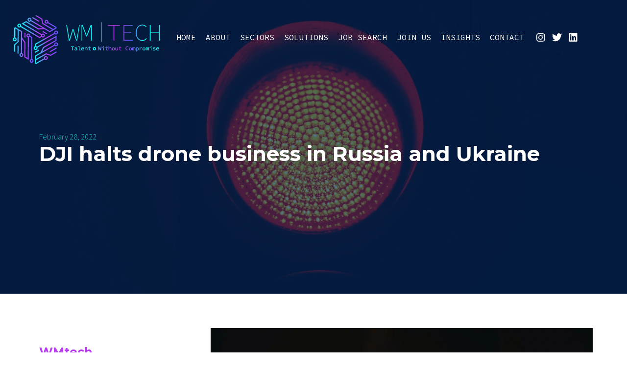

--- FILE ---
content_type: text/html; charset=UTF-8
request_url: https://wmtech.io/dji-halts-drone-business-in-russia-and-ukraine/
body_size: 34641
content:
<!DOCTYPE html>
<html lang="en-US">
<head >

	<meta charset="UTF-8">
	<meta name="viewport" content="width=device-width, initial-scale=1.0" />
	<meta http-equiv="X-UA-Compatible" content="IE=edge">
	<link rel="profile" href="https://gmpg.org/xfn/11">
	<meta name="mobile-web-app-capable" content="yes">
<meta name="apple-mobile-web-app-capable" content="yes">
<meta name="apple-mobile-web-app-title" content="WMtech - Talent. without compromise">
<link rel="pingback" href="https://wmtech.io/xmlrpc.php" />
			<script type="text/javascript">
			var WebFontConfig = WebFontConfig || {};
			WebFontConfig['active'] = function() {
				if ( typeof ( window.jQuery ) !== 'undefined' ) {
					jQuery(window).trigger('liquid_async_fonts_active');
				}
			};
			WebFontConfig['inactive'] = function() {
				if ( typeof ( window.jQuery ) !== 'undefined' ) {
					jQuery(window).trigger('liquid_async_fonts_inactive');
				}
			};
			</script>
			<meta name='robots' content='index, follow, max-image-preview:large, max-snippet:-1, max-video-preview:-1' />

	<!-- This site is optimized with the Yoast SEO plugin v26.8 - https://yoast.com/product/yoast-seo-wordpress/ -->
	<title>DJI halts drone business in Russia and Ukraine | WMtech</title>
	<link rel="canonical" href="https://wmtech.io/dji-halts-drone-business-in-russia-and-ukraine/" />
	<meta property="og:locale" content="en_US" />
	<meta property="og:type" content="article" />
	<meta property="og:title" content="DJI halts drone business in Russia and Ukraine | WMtech" />
	<meta property="og:description" content="By Ryan Daws | 27th April 2022 | TechForge Media Ryan is a senior editor at TechForge Media with over a decade of experience covering the latest technology and interviewing leading industry figures. He can often be sighted at tech conferences with a strong coffee in one hand and a laptop in the other. If [&hellip;]" />
	<meta property="og:url" content="https://wmtech.io/dji-halts-drone-business-in-russia-and-ukraine/" />
	<meta property="og:site_name" content="WMtech" />
	<meta property="article:published_time" content="2022-02-28T08:32:00+00:00" />
	<meta property="article:modified_time" content="2022-04-28T08:42:13+00:00" />
	<meta property="og:image" content="https://wmtech.io/wp-content/uploads/2022/04/dji-drone-drones-business-russia-ukraine-military-WLAvED.jpeg" />
	<meta property="og:image:width" content="2400" />
	<meta property="og:image:height" content="1600" />
	<meta property="og:image:type" content="image/jpeg" />
	<meta name="author" content="WMtech" />
	<meta name="twitter:card" content="summary_large_image" />
	<meta name="twitter:label1" content="Written by" />
	<meta name="twitter:data1" content="WMtech" />
	<meta name="twitter:label2" content="Est. reading time" />
	<meta name="twitter:data2" content="4 minutes" />
	<script type="application/ld+json" class="yoast-schema-graph">{"@context":"https://schema.org","@graph":[{"@type":"Article","@id":"https://wmtech.io/dji-halts-drone-business-in-russia-and-ukraine/#article","isPartOf":{"@id":"https://wmtech.io/dji-halts-drone-business-in-russia-and-ukraine/"},"author":{"name":"WMtech","@id":"https://wmtech.io/#/schema/person/be7f8ae9eeea6fb2d1d5b1492526bc5a"},"headline":"DJI halts drone business in Russia and Ukraine","datePublished":"2022-02-28T08:32:00+00:00","dateModified":"2022-04-28T08:42:13+00:00","mainEntityOfPage":{"@id":"https://wmtech.io/dji-halts-drone-business-in-russia-and-ukraine/"},"wordCount":838,"publisher":{"@id":"https://wmtech.io/#organization"},"image":{"@id":"https://wmtech.io/dji-halts-drone-business-in-russia-and-ukraine/#primaryimage"},"thumbnailUrl":"https://wmtech.io/wp-content/uploads/2022/04/dji-drone-drones-business-russia-ukraine-military-WLAvED.jpeg","articleSection":["Insights"],"inLanguage":"en-US"},{"@type":"WebPage","@id":"https://wmtech.io/dji-halts-drone-business-in-russia-and-ukraine/","url":"https://wmtech.io/dji-halts-drone-business-in-russia-and-ukraine/","name":"DJI halts drone business in Russia and Ukraine | WMtech","isPartOf":{"@id":"https://wmtech.io/#website"},"primaryImageOfPage":{"@id":"https://wmtech.io/dji-halts-drone-business-in-russia-and-ukraine/#primaryimage"},"image":{"@id":"https://wmtech.io/dji-halts-drone-business-in-russia-and-ukraine/#primaryimage"},"thumbnailUrl":"https://wmtech.io/wp-content/uploads/2022/04/dji-drone-drones-business-russia-ukraine-military-WLAvED.jpeg","datePublished":"2022-02-28T08:32:00+00:00","dateModified":"2022-04-28T08:42:13+00:00","breadcrumb":{"@id":"https://wmtech.io/dji-halts-drone-business-in-russia-and-ukraine/#breadcrumb"},"inLanguage":"en-US","potentialAction":[{"@type":"ReadAction","target":["https://wmtech.io/dji-halts-drone-business-in-russia-and-ukraine/"]}]},{"@type":"ImageObject","inLanguage":"en-US","@id":"https://wmtech.io/dji-halts-drone-business-in-russia-and-ukraine/#primaryimage","url":"https://wmtech.io/wp-content/uploads/2022/04/dji-drone-drones-business-russia-ukraine-military-WLAvED.jpeg","contentUrl":"https://wmtech.io/wp-content/uploads/2022/04/dji-drone-drones-business-russia-ukraine-military-WLAvED.jpeg","width":2400,"height":1600},{"@type":"BreadcrumbList","@id":"https://wmtech.io/dji-halts-drone-business-in-russia-and-ukraine/#breadcrumb","itemListElement":[{"@type":"ListItem","position":1,"name":"Home","item":"https://wmtech.io/"},{"@type":"ListItem","position":2,"name":"DJI halts drone business in Russia and Ukraine"}]},{"@type":"WebSite","@id":"https://wmtech.io/#website","url":"https://wmtech.io/","name":"WMtech","description":"Talent. without compromise","publisher":{"@id":"https://wmtech.io/#organization"},"potentialAction":[{"@type":"SearchAction","target":{"@type":"EntryPoint","urlTemplate":"https://wmtech.io/?s={search_term_string}"},"query-input":{"@type":"PropertyValueSpecification","valueRequired":true,"valueName":"search_term_string"}}],"inLanguage":"en-US"},{"@type":"Organization","@id":"https://wmtech.io/#organization","name":"WMtech","url":"https://wmtech.io/","logo":{"@type":"ImageObject","inLanguage":"en-US","@id":"https://wmtech.io/#/schema/logo/image/","url":"https://wmtech.io/wp-content/uploads/2022/01/Linkedin_Square_logo.pdf.jpg","contentUrl":"https://wmtech.io/wp-content/uploads/2022/01/Linkedin_Square_logo.pdf.jpg","width":1000,"height":1000,"caption":"WMtech"},"image":{"@id":"https://wmtech.io/#/schema/logo/image/"}},{"@type":"Person","@id":"https://wmtech.io/#/schema/person/be7f8ae9eeea6fb2d1d5b1492526bc5a","name":"WMtech","image":{"@type":"ImageObject","inLanguage":"en-US","@id":"https://wmtech.io/#/schema/person/image/","url":"https://secure.gravatar.com/avatar/cd9ea3a2652e0c9ce8b366a297047aaa5be5e3b8d4b1aa8876b999724b814f73?s=96&d=mm&r=g","contentUrl":"https://secure.gravatar.com/avatar/cd9ea3a2652e0c9ce8b366a297047aaa5be5e3b8d4b1aa8876b999724b814f73?s=96&d=mm&r=g","caption":"WMtech"},"sameAs":["https://wmtechenv.godev.co.uk"],"url":"https://wmtech.io/author/recruit-hire-succeed/"}]}</script>
	<!-- / Yoast SEO plugin. -->


<link rel="alternate" type="application/rss+xml" title="WMtech &raquo; Feed" href="https://wmtech.io/feed/" />
<link rel="alternate" type="application/rss+xml" title="WMtech &raquo; Comments Feed" href="https://wmtech.io/comments/feed/" />
<link rel="alternate" type="application/rss+xml" title="WMtech &raquo; DJI halts drone business in Russia and Ukraine Comments Feed" href="https://wmtech.io/dji-halts-drone-business-in-russia-and-ukraine/feed/" />
<link rel="alternate" title="oEmbed (JSON)" type="application/json+oembed" href="https://wmtech.io/wp-json/oembed/1.0/embed?url=https%3A%2F%2Fwmtech.io%2Fdji-halts-drone-business-in-russia-and-ukraine%2F" />
<link rel="alternate" title="oEmbed (XML)" type="text/xml+oembed" href="https://wmtech.io/wp-json/oembed/1.0/embed?url=https%3A%2F%2Fwmtech.io%2Fdji-halts-drone-business-in-russia-and-ukraine%2F&#038;format=xml" />
<link rel="preload" href="https://wmtech.io/wp-content/themes/hub/assets/vendors/liquid-icon/lqd-essentials/fonts/lqd-essentials.woff2" as="font" type="font/woff2" crossorigin><style id='wp-img-auto-sizes-contain-inline-css' type='text/css'>
img:is([sizes=auto i],[sizes^="auto," i]){contain-intrinsic-size:3000px 1500px}
/*# sourceURL=wp-img-auto-sizes-contain-inline-css */
</style>
<style id='wp-emoji-styles-inline-css' type='text/css'>

	img.wp-smiley, img.emoji {
		display: inline !important;
		border: none !important;
		box-shadow: none !important;
		height: 1em !important;
		width: 1em !important;
		margin: 0 0.07em !important;
		vertical-align: -0.1em !important;
		background: none !important;
		padding: 0 !important;
	}
/*# sourceURL=wp-emoji-styles-inline-css */
</style>
<link rel='stylesheet' id='wp-block-library-css' href='https://wmtech.io/wp-includes/css/dist/block-library/style.min.css?ver=6.9' type='text/css' media='all' />
<style id='global-styles-inline-css' type='text/css'>
:root{--wp--preset--aspect-ratio--square: 1;--wp--preset--aspect-ratio--4-3: 4/3;--wp--preset--aspect-ratio--3-4: 3/4;--wp--preset--aspect-ratio--3-2: 3/2;--wp--preset--aspect-ratio--2-3: 2/3;--wp--preset--aspect-ratio--16-9: 16/9;--wp--preset--aspect-ratio--9-16: 9/16;--wp--preset--color--black: #000000;--wp--preset--color--cyan-bluish-gray: #abb8c3;--wp--preset--color--white: #ffffff;--wp--preset--color--pale-pink: #f78da7;--wp--preset--color--vivid-red: #cf2e2e;--wp--preset--color--luminous-vivid-orange: #ff6900;--wp--preset--color--luminous-vivid-amber: #fcb900;--wp--preset--color--light-green-cyan: #7bdcb5;--wp--preset--color--vivid-green-cyan: #00d084;--wp--preset--color--pale-cyan-blue: #8ed1fc;--wp--preset--color--vivid-cyan-blue: #0693e3;--wp--preset--color--vivid-purple: #9b51e0;--wp--preset--gradient--vivid-cyan-blue-to-vivid-purple: linear-gradient(135deg,rgb(6,147,227) 0%,rgb(155,81,224) 100%);--wp--preset--gradient--light-green-cyan-to-vivid-green-cyan: linear-gradient(135deg,rgb(122,220,180) 0%,rgb(0,208,130) 100%);--wp--preset--gradient--luminous-vivid-amber-to-luminous-vivid-orange: linear-gradient(135deg,rgb(252,185,0) 0%,rgb(255,105,0) 100%);--wp--preset--gradient--luminous-vivid-orange-to-vivid-red: linear-gradient(135deg,rgb(255,105,0) 0%,rgb(207,46,46) 100%);--wp--preset--gradient--very-light-gray-to-cyan-bluish-gray: linear-gradient(135deg,rgb(238,238,238) 0%,rgb(169,184,195) 100%);--wp--preset--gradient--cool-to-warm-spectrum: linear-gradient(135deg,rgb(74,234,220) 0%,rgb(151,120,209) 20%,rgb(207,42,186) 40%,rgb(238,44,130) 60%,rgb(251,105,98) 80%,rgb(254,248,76) 100%);--wp--preset--gradient--blush-light-purple: linear-gradient(135deg,rgb(255,206,236) 0%,rgb(152,150,240) 100%);--wp--preset--gradient--blush-bordeaux: linear-gradient(135deg,rgb(254,205,165) 0%,rgb(254,45,45) 50%,rgb(107,0,62) 100%);--wp--preset--gradient--luminous-dusk: linear-gradient(135deg,rgb(255,203,112) 0%,rgb(199,81,192) 50%,rgb(65,88,208) 100%);--wp--preset--gradient--pale-ocean: linear-gradient(135deg,rgb(255,245,203) 0%,rgb(182,227,212) 50%,rgb(51,167,181) 100%);--wp--preset--gradient--electric-grass: linear-gradient(135deg,rgb(202,248,128) 0%,rgb(113,206,126) 100%);--wp--preset--gradient--midnight: linear-gradient(135deg,rgb(2,3,129) 0%,rgb(40,116,252) 100%);--wp--preset--font-size--small: 13px;--wp--preset--font-size--medium: 20px;--wp--preset--font-size--large: 36px;--wp--preset--font-size--x-large: 42px;--wp--preset--spacing--20: 0.44rem;--wp--preset--spacing--30: 0.67rem;--wp--preset--spacing--40: 1rem;--wp--preset--spacing--50: 1.5rem;--wp--preset--spacing--60: 2.25rem;--wp--preset--spacing--70: 3.38rem;--wp--preset--spacing--80: 5.06rem;--wp--preset--shadow--natural: 6px 6px 9px rgba(0, 0, 0, 0.2);--wp--preset--shadow--deep: 12px 12px 50px rgba(0, 0, 0, 0.4);--wp--preset--shadow--sharp: 6px 6px 0px rgba(0, 0, 0, 0.2);--wp--preset--shadow--outlined: 6px 6px 0px -3px rgb(255, 255, 255), 6px 6px rgb(0, 0, 0);--wp--preset--shadow--crisp: 6px 6px 0px rgb(0, 0, 0);}:where(.is-layout-flex){gap: 0.5em;}:where(.is-layout-grid){gap: 0.5em;}body .is-layout-flex{display: flex;}.is-layout-flex{flex-wrap: wrap;align-items: center;}.is-layout-flex > :is(*, div){margin: 0;}body .is-layout-grid{display: grid;}.is-layout-grid > :is(*, div){margin: 0;}:where(.wp-block-columns.is-layout-flex){gap: 2em;}:where(.wp-block-columns.is-layout-grid){gap: 2em;}:where(.wp-block-post-template.is-layout-flex){gap: 1.25em;}:where(.wp-block-post-template.is-layout-grid){gap: 1.25em;}.has-black-color{color: var(--wp--preset--color--black) !important;}.has-cyan-bluish-gray-color{color: var(--wp--preset--color--cyan-bluish-gray) !important;}.has-white-color{color: var(--wp--preset--color--white) !important;}.has-pale-pink-color{color: var(--wp--preset--color--pale-pink) !important;}.has-vivid-red-color{color: var(--wp--preset--color--vivid-red) !important;}.has-luminous-vivid-orange-color{color: var(--wp--preset--color--luminous-vivid-orange) !important;}.has-luminous-vivid-amber-color{color: var(--wp--preset--color--luminous-vivid-amber) !important;}.has-light-green-cyan-color{color: var(--wp--preset--color--light-green-cyan) !important;}.has-vivid-green-cyan-color{color: var(--wp--preset--color--vivid-green-cyan) !important;}.has-pale-cyan-blue-color{color: var(--wp--preset--color--pale-cyan-blue) !important;}.has-vivid-cyan-blue-color{color: var(--wp--preset--color--vivid-cyan-blue) !important;}.has-vivid-purple-color{color: var(--wp--preset--color--vivid-purple) !important;}.has-black-background-color{background-color: var(--wp--preset--color--black) !important;}.has-cyan-bluish-gray-background-color{background-color: var(--wp--preset--color--cyan-bluish-gray) !important;}.has-white-background-color{background-color: var(--wp--preset--color--white) !important;}.has-pale-pink-background-color{background-color: var(--wp--preset--color--pale-pink) !important;}.has-vivid-red-background-color{background-color: var(--wp--preset--color--vivid-red) !important;}.has-luminous-vivid-orange-background-color{background-color: var(--wp--preset--color--luminous-vivid-orange) !important;}.has-luminous-vivid-amber-background-color{background-color: var(--wp--preset--color--luminous-vivid-amber) !important;}.has-light-green-cyan-background-color{background-color: var(--wp--preset--color--light-green-cyan) !important;}.has-vivid-green-cyan-background-color{background-color: var(--wp--preset--color--vivid-green-cyan) !important;}.has-pale-cyan-blue-background-color{background-color: var(--wp--preset--color--pale-cyan-blue) !important;}.has-vivid-cyan-blue-background-color{background-color: var(--wp--preset--color--vivid-cyan-blue) !important;}.has-vivid-purple-background-color{background-color: var(--wp--preset--color--vivid-purple) !important;}.has-black-border-color{border-color: var(--wp--preset--color--black) !important;}.has-cyan-bluish-gray-border-color{border-color: var(--wp--preset--color--cyan-bluish-gray) !important;}.has-white-border-color{border-color: var(--wp--preset--color--white) !important;}.has-pale-pink-border-color{border-color: var(--wp--preset--color--pale-pink) !important;}.has-vivid-red-border-color{border-color: var(--wp--preset--color--vivid-red) !important;}.has-luminous-vivid-orange-border-color{border-color: var(--wp--preset--color--luminous-vivid-orange) !important;}.has-luminous-vivid-amber-border-color{border-color: var(--wp--preset--color--luminous-vivid-amber) !important;}.has-light-green-cyan-border-color{border-color: var(--wp--preset--color--light-green-cyan) !important;}.has-vivid-green-cyan-border-color{border-color: var(--wp--preset--color--vivid-green-cyan) !important;}.has-pale-cyan-blue-border-color{border-color: var(--wp--preset--color--pale-cyan-blue) !important;}.has-vivid-cyan-blue-border-color{border-color: var(--wp--preset--color--vivid-cyan-blue) !important;}.has-vivid-purple-border-color{border-color: var(--wp--preset--color--vivid-purple) !important;}.has-vivid-cyan-blue-to-vivid-purple-gradient-background{background: var(--wp--preset--gradient--vivid-cyan-blue-to-vivid-purple) !important;}.has-light-green-cyan-to-vivid-green-cyan-gradient-background{background: var(--wp--preset--gradient--light-green-cyan-to-vivid-green-cyan) !important;}.has-luminous-vivid-amber-to-luminous-vivid-orange-gradient-background{background: var(--wp--preset--gradient--luminous-vivid-amber-to-luminous-vivid-orange) !important;}.has-luminous-vivid-orange-to-vivid-red-gradient-background{background: var(--wp--preset--gradient--luminous-vivid-orange-to-vivid-red) !important;}.has-very-light-gray-to-cyan-bluish-gray-gradient-background{background: var(--wp--preset--gradient--very-light-gray-to-cyan-bluish-gray) !important;}.has-cool-to-warm-spectrum-gradient-background{background: var(--wp--preset--gradient--cool-to-warm-spectrum) !important;}.has-blush-light-purple-gradient-background{background: var(--wp--preset--gradient--blush-light-purple) !important;}.has-blush-bordeaux-gradient-background{background: var(--wp--preset--gradient--blush-bordeaux) !important;}.has-luminous-dusk-gradient-background{background: var(--wp--preset--gradient--luminous-dusk) !important;}.has-pale-ocean-gradient-background{background: var(--wp--preset--gradient--pale-ocean) !important;}.has-electric-grass-gradient-background{background: var(--wp--preset--gradient--electric-grass) !important;}.has-midnight-gradient-background{background: var(--wp--preset--gradient--midnight) !important;}.has-small-font-size{font-size: var(--wp--preset--font-size--small) !important;}.has-medium-font-size{font-size: var(--wp--preset--font-size--medium) !important;}.has-large-font-size{font-size: var(--wp--preset--font-size--large) !important;}.has-x-large-font-size{font-size: var(--wp--preset--font-size--x-large) !important;}
/*# sourceURL=global-styles-inline-css */
</style>

<style id='classic-theme-styles-inline-css' type='text/css'>
/*! This file is auto-generated */
.wp-block-button__link{color:#fff;background-color:#32373c;border-radius:9999px;box-shadow:none;text-decoration:none;padding:calc(.667em + 2px) calc(1.333em + 2px);font-size:1.125em}.wp-block-file__button{background:#32373c;color:#fff;text-decoration:none}
/*# sourceURL=/wp-includes/css/classic-themes.min.css */
</style>
<link rel='stylesheet' id='contact-form-7-css' href='https://wmtech.io/wp-content/plugins/contact-form-7/includes/css/styles.css?ver=6.1.4' type='text/css' media='all' />
<link rel='stylesheet' id='redux-extendify-styles-css' href='https://wmtech.io/wp-content/plugins/hub-core/extras/redux-framework/redux-core/assets/css/extendify-utilities.css?ver=4.4.12.2' type='text/css' media='all' />
<link rel='stylesheet' id='awsm-jobs-general-css' href='https://wmtech.io/wp-content/plugins/wp-job-openings/assets/css/general.min.css?ver=3.3.1' type='text/css' media='all' />
<link rel='stylesheet' id='awsm-jobs-style-css' href='https://wmtech.io/wp-content/plugins/wp-job-openings/assets/css/style.min.css?ver=3.3.1' type='text/css' media='all' />
<link rel='stylesheet' id='bootstrap-css' href='https://wmtech.io/wp-content/themes/hub/assets/css/vendors/bootstrap/bootstrap-optimize.css' type='text/css' media='all' />
<link rel='stylesheet' id='liquid-base-css' href='https://wmtech.io/wp-content/themes/hub/style.css' type='text/css' media='all' />
<link rel='stylesheet' id='liquid-base-typography-css' href='https://wmtech.io/wp-content/themes/hub/assets/css/elements/base/typography.css' type='text/css' media='all' />
<link rel='stylesheet' id='elementor-frontend-css' href='https://wmtech.io/wp-content/uploads/elementor/css/custom-frontend-lite.min.css?ver=1721209827' type='text/css' media='all' />
<style id='elementor-frontend-inline-css' type='text/css'>
.elementor-kit-9250{--e-global-color-primary:#15CFCE;--e-global-color-secondary:#00235D;--e-global-color-text:#7A7A7A;--e-global-color-accent:#F7F8FA;--e-global-typography-primary-font-family:"Roboto";--e-global-typography-primary-font-weight:600;--e-global-typography-secondary-font-family:"Roboto Slab";--e-global-typography-secondary-font-weight:400;--e-global-typography-text-font-family:"Poppins";--e-global-typography-text-font-size:20px;--e-global-typography-text-font-weight:300;--e-global-typography-accent-font-family:"Roboto";--e-global-typography-accent-font-weight:500;color:#5F6973;font-family:"Poppins", Sans-serif;font-size:17px;font-weight:400;line-height:1.64em;background-image:url("https://wmtech.io/wp-content/uploads/2020/01/lines-bg.svg");background-repeat:repeat;}body.elementor-page{--color-gradient-start:var( --e-global-color-secondary );--color-gradient-stop:#B73AF0;}h1, .h1{color:var( --e-global-color-secondary );font-family:"Montserrat", Sans-serif;font-size:42px;font-weight:700;line-height:1.25em;}h2, .h2{color:var( --e-global-color-secondary );font-size:40px;font-weight:700;line-height:1.24em;}h3, .h3{color:var( --e-global-color-secondary );font-family:"Montserrat", Sans-serif;font-size:35px;font-weight:700;line-height:1.25em;}h4, .h4{color:#B73AF0;font-family:"Montserrat", Sans-serif;font-size:28px;font-weight:700;line-height:1.25em;}h5, .h5{color:var( --e-global-color-secondary );font-family:"Montserrat", Sans-serif;font-size:20px;font-weight:700;line-height:1.5em;}h6, .h6{color:var( --e-global-color-secondary );font-family:"Montserrat", Sans-serif;font-size:16px;font-weight:700;line-height:1.5em;}.elementor-kit-9250 a{color:var( --e-global-color-secondary );font-family:"Source Sans Pro", Sans-serif;}.page-scheme-dark{color:rgba(255, 255, 255, 0.8);}.page-scheme-dark h1, .page-scheme-dark .h1{color:#ffffff;}.page-scheme-dark h2, .page-scheme-dark .h2{color:#ffffff;}.page-scheme-dark h3, .page-scheme-dark .h3{color:#ffffff;}.page-scheme-dark h4, .page-scheme-dark .h4{color:#ffffff;}.page-scheme-dark h5, .page-scheme-dark .h5{color:#ffffff;}.page-scheme-dark h6, .page-scheme-dark .h6{color:#ffffff;}.elementor-kit-9250 button,.elementor-kit-9250 input[type="button"],.elementor-kit-9250 input[type="submit"],.elementor-kit-9250 .elementor-button{font-family:"Montserrat", Sans-serif;font-size:15px;font-weight:700;border-radius:4px 4px 4px 4px;}.elementor-kit-9250 button:hover,.elementor-kit-9250 button:focus,.elementor-kit-9250 input[type="button"]:hover,.elementor-kit-9250 input[type="button"]:focus,.elementor-kit-9250 input[type="submit"]:hover,.elementor-kit-9250 input[type="submit"]:focus,.elementor-kit-9250 .elementor-button:hover,.elementor-kit-9250 .elementor-button:focus{color:var( --e-global-color-accent );background-color:var( --e-global-color-secondary );}.elementor-section.elementor-section-boxed > .elementor-container{max-width:1140px;}.e-con{--container-max-width:1140px;}.elementor-widget:not(:last-child){margin-block-end:0px;}.elementor-element{--widgets-spacing:0px 0px;}{}h1.entry-title{display:var(--page-title-display);}.elementor-kit-9250 e-page-transition{background-color:#FFBC7D;}@media(max-width:1199px){.elementor-section.elementor-section-boxed > .elementor-container{max-width:1024px;}.e-con{--container-max-width:1024px;}}@media(max-width:767px){.elementor-section.elementor-section-boxed > .elementor-container{max-width:767px;}.e-con{--container-max-width:767px;}}
.elementor-11533 .elementor-element.elementor-element-38579e6 > .elementor-container{min-height:600px;}.elementor-11533 .elementor-element.elementor-element-38579e6:not(.elementor-motion-effects-element-type-background), .elementor-11533 .elementor-element.elementor-element-38579e6 > .elementor-motion-effects-container > .elementor-motion-effects-layer{background-position:center center;background-repeat:no-repeat;background-size:cover;}.elementor-11533 .elementor-element.elementor-element-38579e6 > .elementor-background-overlay{background-color:var( --e-global-color-secondary );opacity:0.63;transition:background 0.3s, border-radius 0.3s, opacity 0.3s;}.elementor-11533 .elementor-element.elementor-element-38579e6{transition:background 0.3s, border 0.3s, border-radius 0.3s, box-shadow 0.3s;}.elementor-11533 .elementor-element.elementor-element-2753c520 .elementor-icon-list-items:not(.elementor-inline-items) .elementor-icon-list-item:not(:last-child){padding-bottom:calc(20px/2);}.elementor-11533 .elementor-element.elementor-element-2753c520 .elementor-icon-list-items:not(.elementor-inline-items) .elementor-icon-list-item:not(:first-child){margin-top:calc(20px/2);}.elementor-11533 .elementor-element.elementor-element-2753c520 .elementor-icon-list-items.elementor-inline-items .elementor-icon-list-item{margin-right:calc(20px/2);margin-left:calc(20px/2);}.elementor-11533 .elementor-element.elementor-element-2753c520 .elementor-icon-list-items.elementor-inline-items{margin-right:calc(-20px/2);margin-left:calc(-20px/2);}body.rtl .elementor-11533 .elementor-element.elementor-element-2753c520 .elementor-icon-list-items.elementor-inline-items .elementor-icon-list-item:after{left:calc(-20px/2);}body:not(.rtl) .elementor-11533 .elementor-element.elementor-element-2753c520 .elementor-icon-list-items.elementor-inline-items .elementor-icon-list-item:after{right:calc(-20px/2);}.elementor-11533 .elementor-element.elementor-element-2753c520 .elementor-icon-list-item:not(:last-child):after{content:"";height:15%;border-color:var( --e-global-color-primary );}.elementor-11533 .elementor-element.elementor-element-2753c520 .elementor-icon-list-items:not(.elementor-inline-items) .elementor-icon-list-item:not(:last-child):after{border-top-style:solid;border-top-width:4px;}.elementor-11533 .elementor-element.elementor-element-2753c520 .elementor-icon-list-items.elementor-inline-items .elementor-icon-list-item:not(:last-child):after{border-left-style:solid;}.elementor-11533 .elementor-element.elementor-element-2753c520 .elementor-inline-items .elementor-icon-list-item:not(:last-child):after{border-left-width:4px;}.elementor-11533 .elementor-element.elementor-element-2753c520 .elementor-icon-list-icon{width:0px;}.elementor-11533 .elementor-element.elementor-element-2753c520 .elementor-icon-list-icon i{font-size:0px;}.elementor-11533 .elementor-element.elementor-element-2753c520 .elementor-icon-list-icon svg{--e-icon-list-icon-size:0px;}body:not(.rtl) .elementor-11533 .elementor-element.elementor-element-2753c520 .elementor-icon-list-text{padding-left:0px;}body.rtl .elementor-11533 .elementor-element.elementor-element-2753c520 .elementor-icon-list-text{padding-right:0px;}.elementor-11533 .elementor-element.elementor-element-2753c520 .elementor-icon-list-text, .elementor-11533 .elementor-element.elementor-element-2753c520 .elementor-icon-list-text a{color:var( --e-global-color-primary );}.elementor-11533 .elementor-element.elementor-element-2753c520 .elementor-icon-list-item{font-family:"Rubik", Sans-serif;font-size:16px;font-weight:300;}.elementor-11533 .elementor-element.elementor-element-528f4b7 .elementor-heading-title{color:#FFFFFF;}.elementor-11533 .elementor-element.elementor-element-7338b78b{margin-top:70px;margin-bottom:0px;}.elementor-11533 .elementor-element.elementor-element-1b8f59b{--divider-border-style:solid;--divider-color:#000;--divider-border-width:1px;}.elementor-11533 .elementor-element.elementor-element-1b8f59b .elementor-divider-separator{width:100%;}.elementor-11533 .elementor-element.elementor-element-1b8f59b .elementor-divider{padding-block-start:15px;padding-block-end:15px;}.elementor-11533 .elementor-element.elementor-element-ac36780 .elementor-icon-list-icon{width:14px;}.elementor-11533 .elementor-element.elementor-element-ac36780 .elementor-icon-list-icon i{font-size:14px;}.elementor-11533 .elementor-element.elementor-element-ac36780 .elementor-icon-list-icon svg{--e-icon-list-icon-size:14px;}.elementor-bc-flex-widget .elementor-11533 .elementor-element.elementor-element-498df23d.elementor-column .elementor-widget-wrap{align-items:center;}.elementor-11533 .elementor-element.elementor-element-498df23d.elementor-column.elementor-element[data-element_type="column"] > .elementor-widget-wrap.elementor-element-populated{align-content:center;align-items:center;}.elementor-11533 .elementor-element.elementor-element-498df23d > .elementor-element-populated{padding:0px 0px 0px 0px;}.elementor-11533 .elementor-element.elementor-element-6fe8c5b0 .elementor-widget-container{color:#0c0c0c;font-family:"Rubik", Sans-serif;font-size:28px;font-weight:500;line-height:1.4em;}.elementor-11533 .elementor-element.elementor-element-a877145 > .elementor-container{max-width:1010px;}.elementor-11533 .elementor-element.elementor-element-a877145{margin-top:30px;margin-bottom:80px;}.elementor-bc-flex-widget .elementor-11533 .elementor-element.elementor-element-3aba7aa.elementor-column .elementor-widget-wrap{align-items:center;}.elementor-11533 .elementor-element.elementor-element-3aba7aa.elementor-column.elementor-element[data-element_type="column"] > .elementor-widget-wrap.elementor-element-populated{align-content:center;align-items:center;}.elementor-11533 .elementor-element.elementor-element-e040cae .elementor-heading-title{color:#0c0c0c;font-family:"Rubik", Sans-serif;font-size:22px;font-weight:500;}.elementor-bc-flex-widget .elementor-11533 .elementor-element.elementor-element-d2019c1.elementor-column .elementor-widget-wrap{align-items:center;}.elementor-11533 .elementor-element.elementor-element-d2019c1.elementor-column.elementor-element[data-element_type="column"] > .elementor-widget-wrap.elementor-element-populated{align-content:center;align-items:center;}.elementor-11533 .elementor-element.elementor-element-d2019c1 > .elementor-element-populated{padding:0px 0px 0px 0px;}.elementor-11533 .elementor-element.elementor-element-2abce83{--alignment:right;--grid-side-margin:20px;--grid-column-gap:20px;--grid-row-gap:0px;--grid-bottom-margin:0px;}.elementor-11533 .elementor-element.elementor-element-2abce83 .elementor-share-btn{font-size:calc(1px * 10);}.elementor-11533 .elementor-element.elementor-element-2abce83 .elementor-share-btn__icon{--e-share-buttons-icon-size:1.6em;}.elementor-11533 .elementor-element.elementor-element-2abce83 .elementor-share-btn__title{font-family:"Rubik", Sans-serif;font-size:16px;font-weight:200;}.elementor-11533 .elementor-element.elementor-element-17dc868f{margin-top:80px;margin-bottom:0px;}.elementor-11533 .elementor-element.elementor-element-5664a556{color:#000000;font-family:"Rubik", Sans-serif;font-size:18px;font-weight:300;}.elementor-11533 .elementor-element.elementor-element-15060e06:not(.elementor-motion-effects-element-type-background), .elementor-11533 .elementor-element.elementor-element-15060e06 > .elementor-motion-effects-container > .elementor-motion-effects-layer{background-color:transparent;background-image:linear-gradient(150deg, var( --e-global-color-secondary ) 65%, #B73AF0 100%);}.elementor-11533 .elementor-element.elementor-element-15060e06{transition:background 0.3s, border 0.3s, border-radius 0.3s, box-shadow 0.3s;margin-top:70px;margin-bottom:0px;padding:50px 30px 20px 30px;}.elementor-11533 .elementor-element.elementor-element-15060e06 > .elementor-background-overlay{transition:background 0.3s, border-radius 0.3s, opacity 0.3s;}.elementor-11533 .elementor-element.elementor-element-25875e7e > .elementor-widget-wrap > .elementor-widget:not(.elementor-widget__width-auto):not(.elementor-widget__width-initial):not(:last-child):not(.elementor-absolute){margin-bottom:10px;}.elementor-11533 .elementor-element.elementor-element-25875e7e > .elementor-element-populated{padding:0px 0px 0px 0px;}.elementor-11533 .elementor-element.elementor-element-6e519500 .elementor-heading-title{color:#FFFFFF;font-family:"Rubik", Sans-serif;font-size:45px;font-weight:400;}.elementor-11533 .elementor-element.elementor-element-47f8d2e1 .elementor-posts-container .elementor-post__thumbnail{padding-bottom:calc( 0.66 * 100% );}.elementor-11533 .elementor-element.elementor-element-47f8d2e1:after{content:"0.66";}.elementor-11533 .elementor-element.elementor-element-47f8d2e1 .elementor-post__meta-data span + span:before{content:"•";}.elementor-11533 .elementor-element.elementor-element-47f8d2e1{--grid-column-gap:30px;--grid-row-gap:35px;}.elementor-11533 .elementor-element.elementor-element-47f8d2e1 .elementor-post__card{border-radius:16px;}.elementor-11533 .elementor-element.elementor-element-47f8d2e1 .elementor-post__text{margin-top:20px;}.elementor-11533 .elementor-element.elementor-element-47f8d2e1 .elementor-post__badge{right:0;}.elementor-11533 .elementor-element.elementor-element-47f8d2e1 .elementor-post__card .elementor-post__badge{margin:20px;}.elementor-11533 .elementor-element.elementor-element-47f8d2e1 > .elementor-widget-container{margin:50px 0px 0px 0px;padding:10px 0px 32px 0px;}.elementor-11533 .elementor-element.elementor-element-3817b946 > .elementor-container{max-width:1010px;}.elementor-11533 .elementor-element.elementor-element-3817b946{margin-top:30px;margin-bottom:80px;}.elementor-bc-flex-widget .elementor-11533 .elementor-element.elementor-element-674de682.elementor-column .elementor-widget-wrap{align-items:center;}.elementor-11533 .elementor-element.elementor-element-674de682.elementor-column.elementor-element[data-element_type="column"] > .elementor-widget-wrap.elementor-element-populated{align-content:center;align-items:center;}.elementor-11533 .elementor-element.elementor-element-21b8e538 .elementor-heading-title{color:#0c0c0c;font-family:"Rubik", Sans-serif;font-size:22px;font-weight:500;}.elementor-bc-flex-widget .elementor-11533 .elementor-element.elementor-element-3219aed9.elementor-column .elementor-widget-wrap{align-items:center;}.elementor-11533 .elementor-element.elementor-element-3219aed9.elementor-column.elementor-element[data-element_type="column"] > .elementor-widget-wrap.elementor-element-populated{align-content:center;align-items:center;}.elementor-11533 .elementor-element.elementor-element-3219aed9 > .elementor-element-populated{padding:0px 0px 0px 0px;}.elementor-11533 .elementor-element.elementor-element-274d4f45{--alignment:right;--grid-side-margin:20px;--grid-column-gap:20px;--grid-row-gap:0px;--grid-bottom-margin:0px;}.elementor-11533 .elementor-element.elementor-element-274d4f45 .elementor-share-btn{font-size:calc(1px * 10);}.elementor-11533 .elementor-element.elementor-element-274d4f45 .elementor-share-btn__icon{--e-share-buttons-icon-size:1.6em;}.elementor-11533 .elementor-element.elementor-element-274d4f45 .elementor-share-btn__title{font-family:"Rubik", Sans-serif;font-size:16px;font-weight:200;}.elementor-11533 .elementor-element.elementor-element-3683fe5{padding:10px 10px 32px 10px;}.elementor-11533 .elementor-element.elementor-element-15a693f1 span.post-navigation__prev--title, .elementor-11533 .elementor-element.elementor-element-15a693f1 span.post-navigation__next--title{color:#0c0c0c;font-family:"Rubik", Sans-serif;font-size:18px;font-weight:400;}.elementor-11533 .elementor-element.elementor-element-15a693f1 .post-navigation__arrow-wrapper{color:#0c0c0c;font-size:18px;}body:not(.rtl) .elementor-11533 .elementor-element.elementor-element-15a693f1 .post-navigation__arrow-prev{padding-right:15px;}body:not(.rtl) .elementor-11533 .elementor-element.elementor-element-15a693f1 .post-navigation__arrow-next{padding-left:15px;}body.rtl .elementor-11533 .elementor-element.elementor-element-15a693f1 .post-navigation__arrow-prev{padding-left:15px;}body.rtl .elementor-11533 .elementor-element.elementor-element-15a693f1 .post-navigation__arrow-next{padding-right:15px;}.elementor-11533 .elementor-element.elementor-element-15a693f1 > .elementor-widget-container{padding:30px 30px 30px 30px;background-color:#f7f7f7;border-style:solid;border-width:1px 1px 1px 1px;border-color:rgba(12,12,12,0.1);border-radius:70px 70px 70px 70px;box-shadow:0px 0px 72px 0px rgba(0, 0, 0, 0.13);}@media(max-width:1199px){.elementor-11533 .elementor-element.elementor-element-7338b78b{margin-top:100px;margin-bottom:0px;padding:0px 50px 0px 50px;}.elementor-11533 .elementor-element.elementor-element-498df23d > .elementor-element-populated{padding:0px 0px 0px 20px;}.elementor-11533 .elementor-element.elementor-element-6fe8c5b0 .elementor-widget-container{font-size:22px;}.elementor-11533 .elementor-element.elementor-element-a877145{padding:50px 50px 50px 50px;} .elementor-11533 .elementor-element.elementor-element-2abce83{--grid-side-margin:25px;--grid-column-gap:25px;--grid-row-gap:25px;--grid-bottom-margin:25px;}.elementor-11533 .elementor-element.elementor-element-17dc868f{margin-top:50px;margin-bottom:0px;}.elementor-11533 .elementor-element.elementor-element-6fac1080 > .elementor-element-populated{padding:0px 50px 0px 50px;}.elementor-11533 .elementor-element.elementor-element-15060e06{margin-top:100px;margin-bottom:0px;padding:0px 50px 0px 50px;}.elementor-11533 .elementor-element.elementor-element-6e519500 .elementor-heading-title{font-size:35px;}.elementor-11533 .elementor-element.elementor-element-3817b946{padding:50px 50px 50px 50px;} .elementor-11533 .elementor-element.elementor-element-274d4f45{--grid-side-margin:25px;--grid-column-gap:25px;--grid-row-gap:25px;--grid-bottom-margin:25px;}}@media(max-width:767px){.elementor-11533 .elementor-element.elementor-element-2753c520 .elementor-icon-list-item{font-size:15px;}.elementor-11533 .elementor-element.elementor-element-7338b78b{margin-top:50px;margin-bottom:0px;padding:0px 20px 0px 20px;}.elementor-11533 .elementor-element.elementor-element-498df23d > .elementor-element-populated{margin:20px 0px 0px 0px;--e-column-margin-right:0px;--e-column-margin-left:0px;}.elementor-11533 .elementor-element.elementor-element-6fe8c5b0 .elementor-widget-container{font-size:20px;}.elementor-11533 .elementor-element.elementor-element-a877145{padding:20px 20px 20px 20px;}.elementor-11533 .elementor-element.elementor-element-e040cae{text-align:center;}.elementor-11533 .elementor-element.elementor-element-d2019c1{width:100%;}.elementor-11533 .elementor-element.elementor-element-d2019c1 > .elementor-element-populated{margin:20px 0px 0px 0px;--e-column-margin-right:0px;--e-column-margin-left:0px;}.elementor-11533 .elementor-element.elementor-element-2abce83{--alignment:center;--grid-side-margin:25px;--grid-column-gap:25px;--grid-row-gap:25px;--grid-bottom-margin:25px;} .elementor-11533 .elementor-element.elementor-element-2abce83{--grid-side-margin:25px;--grid-column-gap:25px;--grid-row-gap:25px;--grid-bottom-margin:25px;}.elementor-11533 .elementor-element.elementor-element-6fac1080 > .elementor-element-populated{padding:0px 20px 0px 20px;}.elementor-11533 .elementor-element.elementor-element-15060e06{padding:0px 20px 0px 20px;}.elementor-11533 .elementor-element.elementor-element-47f8d2e1 .elementor-posts-container .elementor-post__thumbnail{padding-bottom:calc( 0.5 * 100% );}.elementor-11533 .elementor-element.elementor-element-47f8d2e1:after{content:"0.5";}.elementor-11533 .elementor-element.elementor-element-3817b946{padding:20px 20px 20px 20px;}.elementor-11533 .elementor-element.elementor-element-21b8e538{text-align:center;}.elementor-11533 .elementor-element.elementor-element-3219aed9{width:100%;}.elementor-11533 .elementor-element.elementor-element-3219aed9 > .elementor-element-populated{margin:20px 0px 0px 0px;--e-column-margin-right:0px;--e-column-margin-left:0px;}.elementor-11533 .elementor-element.elementor-element-274d4f45{--alignment:center;--grid-side-margin:25px;--grid-column-gap:25px;--grid-row-gap:25px;--grid-bottom-margin:25px;} .elementor-11533 .elementor-element.elementor-element-274d4f45{--grid-side-margin:25px;--grid-column-gap:25px;--grid-row-gap:25px;--grid-bottom-margin:25px;}}@media(min-width:768px){.elementor-11533 .elementor-element.elementor-element-89e0aae{width:31.584%;}.elementor-11533 .elementor-element.elementor-element-498df23d{width:68.416%;}.elementor-11533 .elementor-element.elementor-element-3aba7aa{width:25%;}.elementor-11533 .elementor-element.elementor-element-d2019c1{width:75%;}.elementor-11533 .elementor-element.elementor-element-674de682{width:25%;}.elementor-11533 .elementor-element.elementor-element-3219aed9{width:75%;}}@media(max-width:1199px) and (min-width:768px){.elementor-11533 .elementor-element.elementor-element-3aba7aa{width:15%;}.elementor-11533 .elementor-element.elementor-element-d2019c1{width:85%;}.elementor-11533 .elementor-element.elementor-element-674de682{width:15%;}.elementor-11533 .elementor-element.elementor-element-3219aed9{width:85%;}}
.elementor-11533 .elementor-element.elementor-element-38579e6:not(.elementor-motion-effects-element-type-background), .elementor-11533 .elementor-element.elementor-element-38579e6 > .elementor-motion-effects-container > .elementor-motion-effects-layer{background-image:url("https://wmtech.io/wp-content/uploads/2022/04/dji-drone-drones-business-russia-ukraine-military-WLAvED.jpeg");}
@media (max-width: 1199px){body.elementor-page-12766 .titlebar-inner{padding: px px px px}body.elementor-page-12766 .titlebar-inner p{font-size: px}body.elementor-page-12766 .titlebar-inner h1{font-size: px}}@media (max-width: 767px){body.elementor-page-12766 .titlebar-inner{padding: px px px px}body.elementor-page-12766 .titlebar-inner p{font-size: px}body.elementor-page-12766 .titlebar-inner h1{font-size: px}}
/*# sourceURL=elementor-frontend-inline-css */
</style>
<link rel='stylesheet' id='feedzy-rss-feeds-elementor-css' href='https://wmtech.io/wp-content/plugins/feedzy-rss-feeds/css/feedzy-rss-feeds.css?ver=1' type='text/css' media='all' />
<link rel='stylesheet' id='elementor-icons-css' href='https://wmtech.io/wp-content/plugins/elementor/assets/lib/eicons/css/elementor-icons.min.css?ver=5.30.0' type='text/css' media='all' />
<link rel='stylesheet' id='swiper-css' href='https://wmtech.io/wp-content/plugins/elementor/assets/lib/swiper/v8/css/swiper.min.css?ver=8.4.5' type='text/css' media='all' />
<link rel='stylesheet' id='elementor-pro-css' href='https://wmtech.io/wp-content/uploads/elementor/css/custom-pro-frontend-lite.min.css?ver=1721209827' type='text/css' media='all' />
<link rel='stylesheet' id='child-hub-style-css' href='https://wmtech.io/wp-content/themes/hub-child/style.css?ver=6.9' type='text/css' media='all' />
<link rel='stylesheet' id='theme-elementor-css' href='https://wmtech.io/wp-content/plugins/hub-elementor-addons/assets/css/theme-elementor.min.css?ver=4.4' type='text/css' media='all' />
<link rel='stylesheet' id='blog-single-base-css' href='https://wmtech.io/wp-content/plugins/hub-elementor-addons/assets/css/blog/blog-single/blog-single-base.css?ver=4.4' type='text/css' media='all' />
<link rel='stylesheet' id='awsm-job-pro-country-select-css' href='https://wmtech.io/wp-content/plugins/pro-pack-for-wp-job-openings/assets/css/intlTelInput.min.css?ver=17.0.16' type='text/css' media='all' />
<link rel='stylesheet' id='awsm-job-pro-style-css' href='https://wmtech.io/wp-content/plugins/pro-pack-for-wp-job-openings/assets/css/style.min.css?ver=3.2.1' type='text/css' media='all' />
<link rel='stylesheet' id='google-fonts-1-css' href='https://fonts.googleapis.com/css?family=Roboto%3A100%2C100italic%2C200%2C200italic%2C300%2C300italic%2C400%2C400italic%2C500%2C500italic%2C600%2C600italic%2C700%2C700italic%2C800%2C800italic%2C900%2C900italic%7CRoboto+Slab%3A100%2C100italic%2C200%2C200italic%2C300%2C300italic%2C400%2C400italic%2C500%2C500italic%2C600%2C600italic%2C700%2C700italic%2C800%2C800italic%2C900%2C900italic%7CPoppins%3A100%2C100italic%2C200%2C200italic%2C300%2C300italic%2C400%2C400italic%2C500%2C500italic%2C600%2C600italic%2C700%2C700italic%2C800%2C800italic%2C900%2C900italic%7CMontserrat%3A100%2C100italic%2C200%2C200italic%2C300%2C300italic%2C400%2C400italic%2C500%2C500italic%2C600%2C600italic%2C700%2C700italic%2C800%2C800italic%2C900%2C900italic%7CSource+Sans+Pro%3A100%2C100italic%2C200%2C200italic%2C300%2C300italic%2C400%2C400italic%2C500%2C500italic%2C600%2C600italic%2C700%2C700italic%2C800%2C800italic%2C900%2C900italic%7CRubik%3A100%2C100italic%2C200%2C200italic%2C300%2C300italic%2C400%2C400italic%2C500%2C500italic%2C600%2C600italic%2C700%2C700italic%2C800%2C800italic%2C900%2C900italic&#038;display=swap&#038;ver=6.9' type='text/css' media='all' />
<link rel="preconnect" href="https://fonts.gstatic.com/" crossorigin><script type="text/javascript" src="https://wmtech.io/wp-includes/js/jquery/jquery.min.js?ver=3.7.1" id="jquery-core-js"></script>
<script type="text/javascript" src="https://wmtech.io/wp-includes/js/jquery/jquery-migrate.min.js?ver=3.4.1" id="jquery-migrate-js"></script>
<script type="text/javascript" src="https://wmtech.io/wp-content/plugins/revslider/public/assets/js/rbtools.min.js?ver=6.5.18" async id="tp-tools-js"></script>
<script type="text/javascript" src="https://wmtech.io/wp-content/plugins/revslider/public/assets/js/rs6.min.js?ver=6.5.25" async id="revmin-js"></script>
<link rel="https://api.w.org/" href="https://wmtech.io/wp-json/" /><link rel="alternate" title="JSON" type="application/json" href="https://wmtech.io/wp-json/wp/v2/posts/12766" /><link rel="EditURI" type="application/rsd+xml" title="RSD" href="https://wmtech.io/xmlrpc.php?rsd" />
<meta name="generator" content="WordPress 6.9" />
<link rel='shortlink' href='https://wmtech.io/?p=12766' />
<style type="text/css">
.feedzy-rss-link-icon:after {
	content: url("https://wmtech.io/wp-content/plugins/feedzy-rss-feeds/img/external-link.png");
	margin-left: 3px;
}
</style>
		<meta name="generator" content="Redux 4.4.12.2" />	
					<link rel="shortcut icon" href="https://wmtech.io/wp-content/uploads/2021/12/Cube_Icon.svg" />
				
			
	<script type="text/javascript">
				window.liquidParams = {
					currentZIndex: 10,
					
					ccOuterSize: 35,
					ccActiveCircleBg: 1,
					ccActiveCircleBc: 1,
				};
				window.liquidIsElementor = true;
			</script><meta name="generator" content="Elementor 3.23.1; features: e_optimized_css_loading, e_lazyload; settings: css_print_method-internal, google_font-enabled, font_display-swap">
			<style>
				.e-con.e-parent:nth-of-type(n+4):not(.e-lazyloaded):not(.e-no-lazyload),
				.e-con.e-parent:nth-of-type(n+4):not(.e-lazyloaded):not(.e-no-lazyload) * {
					background-image: none !important;
				}
				@media screen and (max-height: 1024px) {
					.e-con.e-parent:nth-of-type(n+3):not(.e-lazyloaded):not(.e-no-lazyload),
					.e-con.e-parent:nth-of-type(n+3):not(.e-lazyloaded):not(.e-no-lazyload) * {
						background-image: none !important;
					}
				}
				@media screen and (max-height: 640px) {
					.e-con.e-parent:nth-of-type(n+2):not(.e-lazyloaded):not(.e-no-lazyload),
					.e-con.e-parent:nth-of-type(n+2):not(.e-lazyloaded):not(.e-no-lazyload) * {
						background-image: none !important;
					}
				}
			</style>
			<meta name="generator" content="Powered by Slider Revolution 6.5.25 - responsive, Mobile-Friendly Slider Plugin for WordPress with comfortable drag and drop interface." />
<link rel="icon" href="https://wmtech.io/wp-content/uploads/2021/12/Cube_Icon.svg" sizes="32x32" />
<link rel="icon" href="https://wmtech.io/wp-content/uploads/2021/12/Cube_Icon.svg" sizes="192x192" />
<link rel="apple-touch-icon" href="https://wmtech.io/wp-content/uploads/2021/12/Cube_Icon.svg" />
<meta name="msapplication-TileImage" content="https://wmtech.io/wp-content/uploads/2021/12/Cube_Icon.svg" />
<script>function setREVStartSize(e){
			//window.requestAnimationFrame(function() {
				window.RSIW = window.RSIW===undefined ? window.innerWidth : window.RSIW;
				window.RSIH = window.RSIH===undefined ? window.innerHeight : window.RSIH;
				try {
					var pw = document.getElementById(e.c).parentNode.offsetWidth,
						newh;
					pw = pw===0 || isNaN(pw) || (e.l=="fullwidth" || e.layout=="fullwidth") ? window.RSIW : pw;
					e.tabw = e.tabw===undefined ? 0 : parseInt(e.tabw);
					e.thumbw = e.thumbw===undefined ? 0 : parseInt(e.thumbw);
					e.tabh = e.tabh===undefined ? 0 : parseInt(e.tabh);
					e.thumbh = e.thumbh===undefined ? 0 : parseInt(e.thumbh);
					e.tabhide = e.tabhide===undefined ? 0 : parseInt(e.tabhide);
					e.thumbhide = e.thumbhide===undefined ? 0 : parseInt(e.thumbhide);
					e.mh = e.mh===undefined || e.mh=="" || e.mh==="auto" ? 0 : parseInt(e.mh,0);
					if(e.layout==="fullscreen" || e.l==="fullscreen")
						newh = Math.max(e.mh,window.RSIH);
					else{
						e.gw = Array.isArray(e.gw) ? e.gw : [e.gw];
						for (var i in e.rl) if (e.gw[i]===undefined || e.gw[i]===0) e.gw[i] = e.gw[i-1];
						e.gh = e.el===undefined || e.el==="" || (Array.isArray(e.el) && e.el.length==0)? e.gh : e.el;
						e.gh = Array.isArray(e.gh) ? e.gh : [e.gh];
						for (var i in e.rl) if (e.gh[i]===undefined || e.gh[i]===0) e.gh[i] = e.gh[i-1];
											
						var nl = new Array(e.rl.length),
							ix = 0,
							sl;
						e.tabw = e.tabhide>=pw ? 0 : e.tabw;
						e.thumbw = e.thumbhide>=pw ? 0 : e.thumbw;
						e.tabh = e.tabhide>=pw ? 0 : e.tabh;
						e.thumbh = e.thumbhide>=pw ? 0 : e.thumbh;
						for (var i in e.rl) nl[i] = e.rl[i]<window.RSIW ? 0 : e.rl[i];
						sl = nl[0];
						for (var i in nl) if (sl>nl[i] && nl[i]>0) { sl = nl[i]; ix=i;}
						var m = pw>(e.gw[ix]+e.tabw+e.thumbw) ? 1 : (pw-(e.tabw+e.thumbw)) / (e.gw[ix]);
						newh =  (e.gh[ix] * m) + (e.tabh + e.thumbh);
					}
					var el = document.getElementById(e.c);
					if (el!==null && el) el.style.height = newh+"px";
					el = document.getElementById(e.c+"_wrapper");
					if (el!==null && el) {
						el.style.height = newh+"px";
						el.style.display = "block";
					}
				} catch(e){
					console.log("Failure at Presize of Slider:" + e)
				}
			//});
		  };</script>
<style id='liquid-stylesheet-inline-css' type='text/css'>body{--lqd-cc-bg:rgb(21, 207, 206);--lqd-cc-bc:rgb(21, 207, 206);--lqd-cc-active-bw:6px;--lqd-cc-active-bg:rgb(183, 58, 240);--lqd-cc-active-bc:rgb(183, 58, 240);--lqd-cc-active-circle-txt:rgb(183, 58, 240);--lqd-cc-active-circle-color:rgb(183, 58, 240);}.lqd-preloader-dissolve-el{background:rgb(255, 255, 255);}.titlebar-inner h1{font-weight:700;}.titlebar-inner p{font-family:Montserrat;font-size:18px;font-weight:600;line-height:28px;}.titlebar-inner{padding-top:55px;padding-bottom:100px;}.titlebar{background-image:url( https://wmtechenv.godev.co.uk/wp-content/uploads/2021/01/Mask-3@2x.jpg);background-size:cover;background-position:center center;}.titlebar > .titlebar-overlay.lqd-overlay{background:rgba(17, 48, 46, 0.9);}.titlebar .titlebar-scroll-link{color:rgba(255, 255, 255, 0.68);}@media screen and (min-width: 992px){body.has-sidebar #lqd-contents-wrap{padding-top:75px;}}@media ( min-width: 1200px ){.is-stuck > .elementor > .elementor-section:not(.lqd-stickybar-wrap){background:#FFFFFF !important;}.is-stuck > .elementor > .elementor-section > .elementor-container > .elementor-column > .elementor-widget-wrap > .elementor-element > p, .is-stuck > .elementor > .elementor-section > .elementor-container > .elementor-column > .elementor-widget-wrap > .elementor-element .nav-trigger, .is-stuck > .elementor > .elementor-section > .elementor-container > .elementor-column > .elementor-widget-wrap > .elementor-element .lqd-scrl-indc, .is-stuck > .elementor > .elementor-section > .elementor-container > .elementor-column > .elementor-widget-wrap > .elementor-element > .lqd-custom-menu, .is-stuck > .elementor > .elementor-section > .elementor-container > .elementor-column > .elementor-widget-wrap > .elementor-element > .btn-naked, .is-stuck > .elementor > .elementor-section > .elementor-container > .elementor-column > .elementor-widget-wrap > .elementor-element > .btn-underlined, .is-stuck > .elementor > .elementor-section > .elementor-container > .elementor-column > .elementor-widget-wrap > .elementor-element > .social-icon li a, .is-stuck > .elementor > .elementor-section > .elementor-container > .elementor-column > .elementor-widget-wrap > .elementor-element > .lqd-custom-menu > ul > li > a, .is-stuck > .elementor > .elementor-section > .elementor-container > .elementor-column > .elementor-widget-wrap > .elementor-element > .navbar-collapse .main-nav > li > a, .is-stuck > .elementor > .elementor-section > .elementor-container > .elementor-column > .elementor-widget-wrap > .elementor-element .ld-module-trigger .ld-module-trigger-txt, .is-stuck > .elementor > .elementor-section > .elementor-container > .elementor-column > .elementor-widget-wrap > .elementor-element .lqd-module-badge-outline .ld-module-trigger-count, .is-stuck > .elementor > .elementor-section > .elementor-container > .elementor-column > .elementor-widget-wrap > .elementor-element .ld-module-trigger-icon, .is-stuck > .elementor > .elementor-section > .elementor-container > .elementor-column > .elementor-widget-wrap > .elementor-element > .lqd-custom-menu .lqd-custom-menu-dropdown-btn{color:#453232;}.is-stuck > .elementor > .elementor-section > .elementor-container > .elementor-column > .elementor-widget-wrap > .elementor-element .nav-trigger.bordered .bars:before{border-color:#453232;}.is-stuck > .elementor > .elementor-section > .elementor-container > .elementor-column > .elementor-widget-wrap > .elementor-element .nav-trigger .bar, .is-stuck > .elementor > .elementor-section > .elementor-container > .elementor-column > .elementor-widget-wrap > .elementor-element .lqd-scrl-indc .lqd-scrl-indc-line{background:#453232;}.is-stuck > .elementor > .elementor-section > .elementor-container > .elementor-column > .elementor-widget-wrap > .elementor-element > .btn-naked:hover, .is-stuck > .elementor > .elementor-section > .elementor-container > .elementor-column > .elementor-widget-wrap > .elementor-element > .btn-underlined:hover, .is-stuck > .elementor > .elementor-section > .elementor-container > .elementor-column > .elementor-widget-wrap > .elementor-element > .social-icon li a:hover, .is-stuck > .elementor > .elementor-section > .elementor-container > .elementor-column > .elementor-widget-wrap > .elementor-element > .lqd-custom-menu > ul > li > a:hover, .is-stuck > .elementor > .elementor-section > .elementor-container > .elementor-column > .elementor-widget-wrap > .elementor-element > .navbar-collapse .main-nav > li > a:hover, .is-stuck > .elementor > .elementor-section > .elementor-container > .elementor-column > .elementor-widget-wrap > .elementor-element > .navbar-collapse .main-nav > li:hover > a, .is-stuck > .elementor > .elementor-section > .elementor-container > .elementor-column > .elementor-widget-wrap > .elementor-element > .navbar-collapse .main-nav > li.is-active > a, .is-stuck > .elementor > .elementor-section > .elementor-container > .elementor-column > .elementor-widget-wrap > .elementor-element > .navbar-collapse .main-nav > li.current-menu-ancestor > a, .is-stuck > .elementor > .elementor-section > .elementor-container > .elementor-column > .elementor-widget-wrap > .elementor-element > .navbar-collapse .main-nav > li.current_page_item > a, .is-stuck > .elementor > .elementor-section > .elementor-container > .elementor-column > .elementor-widget-wrap > .elementor-element > .navbar-collapse .main-nav > li.current-menu-item > a, .is-stuck > .elementor > .elementor-section > .elementor-container > .elementor-column > .elementor-widget-wrap > .elementor-element > .iconbox h3, .is-stuck > .elementor > .elementor-section > .elementor-container > .elementor-column > .elementor-widget-wrap > .elementor-element > .iconbox .iconbox-icon-container{color:#D22020;}}@media screen and (max-width: 1199px){[data-mobile-nav-style=modern] .lqd-mobile-sec .navbar-collapse ul .nav-item-children > li > a, [data-mobile-nav-style=modern] .lqd-mobile-sec .navbar-collapse ul > li > a, [data-mobile-nav-style=modern] .lqd-mobile-sec .navbar-collapse ul.nav.main-nav .nav-item-children > li > a, [data-mobile-nav-style=modern] .lqd-mobile-sec .navbar-collapse ul.nav.main-nav > li > a, [data-mobile-nav-style=modern] .lqd-mobile-sec .submenu-expander, [data-mobile-nav-style=modern] .lqd-mobile-sec .megamenu .ld-fancy-heading > *, [data-mobile-nav-style=modern] .lqd-mobile-sec .navbar-collapse .nav-trigger{color:rgb(255, 255, 255);}[data-mobile-nav-style=modern] .lqd-mobile-sec .navbar-collapse .nav-trigger .bar{background-color:rgb(255, 255, 255);}[data-mobile-nav-style=modern] .lqd-mobile-sec .navbar-collapse ul .nav-item-children > li > a:hover, [data-mobile-nav-style=modern] .lqd-mobile-sec .navbar-collapse ul > li > a:hover, [data-mobile-nav-style=modern] .lqd-mobile-sec .navbar-collapse ul.nav.main-nav .nav-item-children > li > a:hover, [data-mobile-nav-style=modern] .lqd-mobile-sec .navbar-collapse ul.nav.main-nav > li > a:hover{color:rgb(255, 255, 255);}[data-mobile-nav-style=modern] .lqd-mobile-sec .navbar-collapse .nav-trigger .bars{border-color:rgba( 255, 255, 255, 0.3);}[data-mobile-nav-scheme=dark] .lqd-mobile-sec .submenu-expander{background-color:rgba( 255, 255, 255, 0.05);}}.is-stuck .elementor-widget-text-editor .elementor-widget-container > h6 {
    color: #102020;
}
.is-stuck .elementor-widget-text-editor .elementor-widget-container > h6 > span:first-child {
    color: inherit !important;
}

body.category #lqd-contents-wrap{
    padding:0;
}
body.category .container{
    width:100%;
    padding:0;
}</style>
<link rel='stylesheet' id='google-fonts-2-css' href='https://fonts.googleapis.com/css?family=Source+Code+Pro%3A100%2C100italic%2C200%2C200italic%2C300%2C300italic%2C400%2C400italic%2C500%2C500italic%2C600%2C600italic%2C700%2C700italic%2C800%2C800italic%2C900%2C900italic&#038;display=swap&#038;ver=6.9' type='text/css' media='all' />
<link rel='stylesheet' id='elementor-icons-shared-0-css' href='https://wmtech.io/wp-content/plugins/elementor/assets/lib/font-awesome/css/fontawesome.min.css?ver=5.15.3' type='text/css' media='all' />
<link rel='stylesheet' id='elementor-icons-fa-brands-css' href='https://wmtech.io/wp-content/plugins/elementor/assets/lib/font-awesome/css/brands.min.css?ver=5.15.3' type='text/css' media='all' />
<link rel='stylesheet' id='elementor-icons-fa-regular-css' href='https://wmtech.io/wp-content/plugins/elementor/assets/lib/font-awesome/css/regular.min.css?ver=5.15.3' type='text/css' media='all' />
<link rel='stylesheet' id='elementor-icons-fa-solid-css' href='https://wmtech.io/wp-content/plugins/elementor/assets/lib/font-awesome/css/solid.min.css?ver=5.15.3' type='text/css' media='all' />
<link rel='stylesheet' id='liquid-icons-css' href='https://wmtech.io/wp-content/themes/hub/assets/vendors/liquid-icon/lqd-essentials/lqd-essentials.min.css' type='text/css' media='all' />
<link rel='stylesheet' id='dashicons-css' href='https://wmtech.io/wp-includes/css/dashicons.min.css?ver=6.9' type='text/css' media='all' />
<link rel='stylesheet' id='acf-global-css' href='https://wmtech.io/wp-content/plugins/advanced-custom-fields/assets/build/css/acf-global.css?ver=6.3.3' type='text/css' media='all' />
<link rel='stylesheet' id='acf-input-css' href='https://wmtech.io/wp-content/plugins/advanced-custom-fields/assets/build/css/acf-input.css?ver=6.3.3' type='text/css' media='all' />
<link rel='stylesheet' id='fea-public-css' href='https://wmtech.io/wp-content/plugins/acf-frontend-form-element/assets/css/frontend-admin-min.css?ver=3.22.0' type='text/css' media='all' />
<link rel='stylesheet' id='fea-modal-css' href='https://wmtech.io/wp-content/plugins/acf-frontend-form-element/assets/css/modal-min.css?ver=3.22.0' type='text/css' media='all' />
<link rel='stylesheet' id='rs-plugin-settings-css' href='https://wmtech.io/wp-content/plugins/revslider/public/assets/css/rs6.css?ver=6.5.25' type='text/css' media='all' />
<style id='rs-plugin-settings-inline-css' type='text/css'>
#rs-demo-id {}
/*# sourceURL=rs-plugin-settings-inline-css */
</style>
</head>

<body class="wp-singular post-template-default single single-post postid-12766 single-format-standard wp-embed-responsive wp-theme-hub wp-child-theme-hub-child lqd-blog-post lqd-blog-post-style-6 blog-single-post-has-thumbnail sidebar-widgets-outline elementor-default elementor-template-full-width elementor-kit-9250 elementor-page-11533" dir="ltr" itemscope="itemscope" itemtype="http://schema.org/WebPage" data-mobile-nav-breakpoint="1200" data-mobile-nav-style="classic" data-mobile-nav-scheme="light" data-mobile-nav-trigger-alignment="right" data-mobile-header-scheme="custom" data-mobile-logo-alignment="default" data-mobile-header-builder="true" data-overlay-onmobile="true" data-lqd-cc="true">
	
	
	<div><div class="screen-reader-text">Skip links</div><ul class="liquid-skip-link screen-reader-text"><li><a href="#primary-nav" class="screen-reader-shortcut"> Skip to primary navigation</a></li><li><a href="#lqd-site-content" class="screen-reader-shortcut"> Skip to content</a></li></ul></div>

	<div id="wrap">

		<header class="header site-header main-header main-header-overlay  " id="header" itemscope="itemscope" itemtype="http://schema.org/WPHeader">
    
    <style id="elementor-post-10">.elementor-10 .elementor-element.elementor-element-951e6f2 > .elementor-container > .elementor-column > .elementor-widget-wrap{align-content:center;align-items:center;}.elementor-10 .elementor-element.elementor-element-951e6f2{padding:2% 2% 0% 2%;}.elementor-bc-flex-widget .elementor-10 .elementor-element.elementor-element-a1e845b.elementor-column .elementor-widget-wrap{align-items:flex-end;}.elementor-10 .elementor-element.elementor-element-a1e845b.elementor-column.elementor-element[data-element_type="column"] > .elementor-widget-wrap.elementor-element-populated{align-content:flex-end;align-items:flex-end;}.elementor-10 .elementor-element.elementor-element-f7d7748 img{width:100%;}.elementor-10 .elementor-element.elementor-element-f7d7748 > .elementor-widget-container{padding:5px 0px 5px 0px;}.elementor-bc-flex-widget .elementor-10 .elementor-element.elementor-element-e15ac58.elementor-column .elementor-widget-wrap{align-items:center;}.elementor-10 .elementor-element.elementor-element-e15ac58.elementor-column.elementor-element[data-element_type="column"] > .elementor-widget-wrap.elementor-element-populated{align-content:center;align-items:center;}.elementor-10 .elementor-element.elementor-element-e15ac58.elementor-column > .elementor-widget-wrap{justify-content:flex-end;}.elementor-10 .elementor-element.elementor-element-e15ac58 > .elementor-element-populated, .elementor-10 .elementor-element.elementor-element-e15ac58 > .elementor-element-populated > .elementor-background-overlay, .elementor-10 .elementor-element.elementor-element-e15ac58 > .elementor-background-slideshow{border-radius:0px 0px 0px 0px;}.elementor-10 .elementor-element.elementor-element-e15ac58 > .elementor-element-populated{margin:0px 0px 8px 0px;--e-column-margin-right:0px;--e-column-margin-left:0px;}.elementor-10 .elementor-element.elementor-element-bc0f89b .main-nav > li > a{font-family:"Source Code Pro", Sans-serif;font-size:16px;font-weight:400;text-transform:uppercase;}.elementor-10 .elementor-element.elementor-element-bc0f89b{--lqd-menu-items-top-padding:25px;--lqd-menu-items-right-padding:10px;--lqd-menu-items-bottom-padding:6px;--lqd-menu-items-left-padding:10px;width:auto;max-width:auto;}.is-stuck .elementor-10 .elementor-element.elementor-element-bc0f89b{--lqd-menu-items-top-padding:25px;--lqd-menu-items-right-padding:15px;--lqd-menu-items-bottom-padding:12px;--lqd-menu-items-left-padding:15px;}.elementor-10 .elementor-element.elementor-element-bc0f89b .nav-item-children > li > a{font-weight:500;}.elementor-10 .elementor-element.elementor-element-bc0f89b .main-nav > li > a, .navbar-fullscreen .elementor-10 .elementor-element.elementor-element-bc0f89b .main-nav > li > a{color:#FFFFFF;}.elementor-10 .elementor-element.elementor-element-bc0f89b .main-nav > li:hover > a, .elementor-10 .elementor-element.elementor-element-bc0f89b .main-nav > li.is-active > a, .navbar-fullscreen .elementor-10 .elementor-element.elementor-element-bc0f89b .main-nav > li > a:hover{color:#15CFCE;}.elementor-10 .elementor-element.elementor-element-bc0f89b .main-nav .nav-item-children > li > a{color:var( --e-global-color-secondary );}.is-stuck .elementor-10 .elementor-element.elementor-element-bc0f89b .navbar-collapse .main-nav > li > a{color:#B73AF0 !important;}.elementor-10 .elementor-element.elementor-element-bc0f89b > .elementor-widget-container{padding:0px 0px 20px 0px;}.elementor-10 .elementor-element.elementor-element-62a2597{--grid-template-columns:repeat(0, auto);--icon-size:20px;--grid-column-gap:5px;--grid-row-gap:0px;}.elementor-10 .elementor-element.elementor-element-62a2597 .elementor-widget-container{text-align:right;}.elementor-10 .elementor-element.elementor-element-62a2597 .elementor-social-icon{background-color:#FFF3F300;--icon-padding:0.2em;}.elementor-10 .elementor-element.elementor-element-62a2597 .elementor-social-icon i{color:#FFFFFF;}.elementor-10 .elementor-element.elementor-element-62a2597 .elementor-social-icon svg{fill:#FFFFFF;}.elementor-10 .elementor-element.elementor-element-62a2597 > .elementor-widget-container{margin:-7px 0px 0px 10px;padding:0px 0px 0px 0px;}.elementor-10 .elementor-element.elementor-element-a1e563e{padding:0px 0px 0px 0px;}.elementor-10 .elementor-element.elementor-element-ecd42aa > .elementor-widget-container{padding:0px 0px 0px 0px;}.elementor-10 .elementor-element.elementor-element-407d2b3 .ld-module-sd > .ld-module-dropdown{width:350px;}.elementor-10 .elementor-element.elementor-element-407d2b3 .ld-module-sd > .nav-trigger .bar, .elementor-10 .elementor-element.elementor-element-407d2b3 .ld-module-sd > .nav-trigger.style-2 .bar:before, .elementor-10 .elementor-element.elementor-element-407d2b3 .ld-module-sd > .nav-trigger.style-2 .bar:after{background:#89FFFD;}.elementor-10 .elementor-element.elementor-element-407d2b3 .ld-module-sd > .nav-trigger{color:#89FFFD;}@media(max-width:1199px){.elementor-10 .elementor-element.elementor-element-ecd42aa img{width:84%;}}@media(min-width:768px){.elementor-10 .elementor-element.elementor-element-a1e845b{width:25.192%;}.elementor-10 .elementor-element.elementor-element-e15ac58{width:60.584%;}.elementor-10 .elementor-element.elementor-element-6ea6b78{width:13.528%;}}@media(max-width:1199px) and (min-width:768px){.elementor-10 .elementor-element.elementor-element-86152c5{width:80%;}.elementor-10 .elementor-element.elementor-element-3d7fa83{width:20%;}}@media(max-width:767px){.elementor-10 .elementor-element.elementor-element-86152c5{width:75%;}.elementor-10 .elementor-element.elementor-element-ecd42aa{text-align:left;}.elementor-10 .elementor-element.elementor-element-ecd42aa img{width:72%;}.elementor-10 .elementor-element.elementor-element-ecd42aa > .elementor-widget-container{padding:9px 3px 3px 3px;}.elementor-10 .elementor-element.elementor-element-3d7fa83{width:20%;}}</style>		<div data-elementor-type="wp-post" data-elementor-id="10" class="elementor elementor-10" data-elementor-post-type="liquid-header">
						<section class="elementor-section elementor-top-section elementor-element elementor-element-951e6f2 elementor-section-full_width elementor-section-content-middle elementor-hidden-tablet elementor-hidden-mobile elementor-section-height-default elementor-section-height-default" data-id="951e6f2" data-element_type="section">
						<div class="elementor-container elementor-column-gap-no">
					<div class="elementor-column elementor-col-33 elementor-top-column elementor-element elementor-element-a1e845b" data-id="a1e845b" data-element_type="column">
			<div class="elementor-widget-wrap elementor-element-populated">
						<div class="elementor-element elementor-element-f7d7748 elementor-widget elementor-widget-image" data-id="f7d7748" data-element_type="widget" data-widget_type="image.default">
				<div class="elementor-widget-container">
			<style>/*! elementor - v3.23.0 - 15-07-2024 */
.elementor-widget-image{text-align:center}.elementor-widget-image a{display:inline-block}.elementor-widget-image a img[src$=".svg"]{width:48px}.elementor-widget-image img{vertical-align:middle;display:inline-block}</style>											<a href="https://wmtech.io">
							<img width="446" height="148" src="https://wmtech.io/wp-content/uploads/2019/12/Main_Logo.svg" class="attachment-large size-large wp-image-11781" alt="" />								</a>
													</div>
				</div>
					</div>
		</div>
				<div class="elementor-column elementor-col-33 elementor-top-column elementor-element elementor-element-e15ac58" data-id="e15ac58" data-element_type="column">
			<div class="elementor-widget-wrap elementor-element-populated">
						<div class="elementor-element elementor-element-bc0f89b elementor-widget__width-auto elementor-widget elementor-widget-ld_header_menu" data-id="bc0f89b" data-element_type="widget" data-widget_type="ld_header_menu.default">
				<div class="elementor-widget-container">
					<div class="module-primary-nav d-flex">
			<div class="collapse navbar-collapse d-inline-flex p-0 lqd-submenu-default-style  " id="main-header-collapse" aria-expanded="false" role="navigation">
			<ul id="primary-nav" class="main-nav d-flex reset-ul inline-ul lqd-menu-counter-right lqd-menu-items-inline main-nav-hover-default" itemtype="http://schema.org/SiteNavigationElement" itemscope="itemscope" data-submenu-options='{"toggleType":"fade","handler":"mouse-in-out"}' ><li id="menu-item-10887" class="menu-item menu-item-type-post_type menu-item-object-page menu-item-home menu-item-10887"><a href="https://wmtech.io/">Home</a></li>
<li id="menu-item-10261" class="menu-item menu-item-type-post_type menu-item-object-page menu-item-10261"><a href="https://wmtech.io/about/">About</a></li>
<li id="menu-item-11323" class="menu-item menu-item-type-post_type menu-item-object-page menu-item-11323"><a href="https://wmtech.io/sectors/">Sectors</a></li>
<li id="menu-item-11736" class="menu-item menu-item-type-post_type menu-item-object-page menu-item-11736"><a href="https://wmtech.io/solutions/">Solutions</a></li>
<li id="menu-item-11431" class="menu-item menu-item-type-post_type menu-item-object-page menu-item-11431"><a href="https://wmtech.io/executive-search/">Job Search</a></li>
<li id="menu-item-11677" class="menu-item menu-item-type-post_type menu-item-object-page menu-item-11677"><a href="https://wmtech.io/join-us/">Join us</a></li>
<li id="menu-item-12342" class="menu-item menu-item-type-taxonomy menu-item-object-category current-post-ancestor current-menu-parent current-post-parent menu-item-12342"><a href="https://wmtech.io/category/insights/">Insights</a></li>
<li id="menu-item-11887" class="menu-item menu-item-type-post_type menu-item-object-page menu-item-11887"><a href="https://wmtech.io/contact/">Contact</a></li>
</ul>			</div>
		</div>
				</div>
				</div>
					</div>
		</div>
				<div class="elementor-column elementor-col-33 elementor-top-column elementor-element elementor-element-6ea6b78" data-id="6ea6b78" data-element_type="column">
			<div class="elementor-widget-wrap elementor-element-populated">
						<div class="elementor-element elementor-element-62a2597 e-grid-align-right elementor-shape-rounded elementor-grid-0 elementor-widget elementor-widget-social-icons" data-id="62a2597" data-element_type="widget" data-widget_type="social-icons.default">
				<div class="elementor-widget-container">
			<style>/*! elementor - v3.23.0 - 15-07-2024 */
.elementor-widget-social-icons.elementor-grid-0 .elementor-widget-container,.elementor-widget-social-icons.elementor-grid-mobile-0 .elementor-widget-container,.elementor-widget-social-icons.elementor-grid-tablet-0 .elementor-widget-container{line-height:1;font-size:0}.elementor-widget-social-icons:not(.elementor-grid-0):not(.elementor-grid-tablet-0):not(.elementor-grid-mobile-0) .elementor-grid{display:inline-grid}.elementor-widget-social-icons .elementor-grid{grid-column-gap:var(--grid-column-gap,5px);grid-row-gap:var(--grid-row-gap,5px);grid-template-columns:var(--grid-template-columns);justify-content:var(--justify-content,center);justify-items:var(--justify-content,center)}.elementor-icon.elementor-social-icon{font-size:var(--icon-size,25px);line-height:var(--icon-size,25px);width:calc(var(--icon-size, 25px) + 2 * var(--icon-padding, .5em));height:calc(var(--icon-size, 25px) + 2 * var(--icon-padding, .5em))}.elementor-social-icon{--e-social-icon-icon-color:#fff;display:inline-flex;background-color:#69727d;align-items:center;justify-content:center;text-align:center;cursor:pointer}.elementor-social-icon i{color:var(--e-social-icon-icon-color)}.elementor-social-icon svg{fill:var(--e-social-icon-icon-color)}.elementor-social-icon:last-child{margin:0}.elementor-social-icon:hover{opacity:.9;color:#fff}.elementor-social-icon-android{background-color:#a4c639}.elementor-social-icon-apple{background-color:#999}.elementor-social-icon-behance{background-color:#1769ff}.elementor-social-icon-bitbucket{background-color:#205081}.elementor-social-icon-codepen{background-color:#000}.elementor-social-icon-delicious{background-color:#39f}.elementor-social-icon-deviantart{background-color:#05cc47}.elementor-social-icon-digg{background-color:#005be2}.elementor-social-icon-dribbble{background-color:#ea4c89}.elementor-social-icon-elementor{background-color:#d30c5c}.elementor-social-icon-envelope{background-color:#ea4335}.elementor-social-icon-facebook,.elementor-social-icon-facebook-f{background-color:#3b5998}.elementor-social-icon-flickr{background-color:#0063dc}.elementor-social-icon-foursquare{background-color:#2d5be3}.elementor-social-icon-free-code-camp,.elementor-social-icon-freecodecamp{background-color:#006400}.elementor-social-icon-github{background-color:#333}.elementor-social-icon-gitlab{background-color:#e24329}.elementor-social-icon-globe{background-color:#69727d}.elementor-social-icon-google-plus,.elementor-social-icon-google-plus-g{background-color:#dd4b39}.elementor-social-icon-houzz{background-color:#7ac142}.elementor-social-icon-instagram{background-color:#262626}.elementor-social-icon-jsfiddle{background-color:#487aa2}.elementor-social-icon-link{background-color:#818a91}.elementor-social-icon-linkedin,.elementor-social-icon-linkedin-in{background-color:#0077b5}.elementor-social-icon-medium{background-color:#00ab6b}.elementor-social-icon-meetup{background-color:#ec1c40}.elementor-social-icon-mixcloud{background-color:#273a4b}.elementor-social-icon-odnoklassniki{background-color:#f4731c}.elementor-social-icon-pinterest{background-color:#bd081c}.elementor-social-icon-product-hunt{background-color:#da552f}.elementor-social-icon-reddit{background-color:#ff4500}.elementor-social-icon-rss{background-color:#f26522}.elementor-social-icon-shopping-cart{background-color:#4caf50}.elementor-social-icon-skype{background-color:#00aff0}.elementor-social-icon-slideshare{background-color:#0077b5}.elementor-social-icon-snapchat{background-color:#fffc00}.elementor-social-icon-soundcloud{background-color:#f80}.elementor-social-icon-spotify{background-color:#2ebd59}.elementor-social-icon-stack-overflow{background-color:#fe7a15}.elementor-social-icon-steam{background-color:#00adee}.elementor-social-icon-stumbleupon{background-color:#eb4924}.elementor-social-icon-telegram{background-color:#2ca5e0}.elementor-social-icon-threads{background-color:#000}.elementor-social-icon-thumb-tack{background-color:#1aa1d8}.elementor-social-icon-tripadvisor{background-color:#589442}.elementor-social-icon-tumblr{background-color:#35465c}.elementor-social-icon-twitch{background-color:#6441a5}.elementor-social-icon-twitter{background-color:#1da1f2}.elementor-social-icon-viber{background-color:#665cac}.elementor-social-icon-vimeo{background-color:#1ab7ea}.elementor-social-icon-vk{background-color:#45668e}.elementor-social-icon-weibo{background-color:#dd2430}.elementor-social-icon-weixin{background-color:#31a918}.elementor-social-icon-whatsapp{background-color:#25d366}.elementor-social-icon-wordpress{background-color:#21759b}.elementor-social-icon-x-twitter{background-color:#000}.elementor-social-icon-xing{background-color:#026466}.elementor-social-icon-yelp{background-color:#af0606}.elementor-social-icon-youtube{background-color:#cd201f}.elementor-social-icon-500px{background-color:#0099e5}.elementor-shape-rounded .elementor-icon.elementor-social-icon{border-radius:10%}.elementor-shape-circle .elementor-icon.elementor-social-icon{border-radius:50%}</style>		<div class="elementor-social-icons-wrapper elementor-grid">
							<span class="elementor-grid-item">
					<a class="elementor-icon elementor-social-icon elementor-social-icon-instagram elementor-repeater-item-f62a4cd" href="https://www.instagram.com/wmtechlondon/" target="_blank">
						<span class="elementor-screen-only">Instagram</span>
						<i class="fab fa-instagram"></i>					</a>
				</span>
							<span class="elementor-grid-item">
					<a class="elementor-icon elementor-social-icon elementor-social-icon-twitter elementor-repeater-item-26f38b6" href="https://twitter.com/mtech_w" target="_blank">
						<span class="elementor-screen-only">Twitter</span>
						<i class="fab fa-twitter"></i>					</a>
				</span>
							<span class="elementor-grid-item">
					<a class="elementor-icon elementor-social-icon elementor-social-icon-linkedin elementor-repeater-item-0810d17" href="https://www.linkedin.com/company/wmtech" target="_blank">
						<span class="elementor-screen-only">Linkedin</span>
						<i class="fab fa-linkedin"></i>					</a>
				</span>
					</div>
				</div>
				</div>
					</div>
		</div>
					</div>
		</section>
				<section class="elementor-section elementor-top-section elementor-element elementor-element-a1e563e elementor-hidden-desktop elementor-section-boxed elementor-section-height-default elementor-section-height-default" data-id="a1e563e" data-element_type="section">
						<div class="elementor-container elementor-column-gap-default">
					<div class="elementor-column elementor-col-66 elementor-top-column elementor-element elementor-element-86152c5" data-id="86152c5" data-element_type="column">
			<div class="elementor-widget-wrap elementor-element-populated">
						<div class="elementor-element elementor-element-ecd42aa elementor-widget elementor-widget-image" data-id="ecd42aa" data-element_type="widget" data-widget_type="image.default">
				<div class="elementor-widget-container">
														<a href="https://wmtech.io">
							<img width="446" height="148" src="https://wmtech.io/wp-content/uploads/2019/12/Main_Logo.svg" class="attachment-full size-full wp-image-11781" alt="" />								</a>
													</div>
				</div>
					</div>
		</div>
				<div class="elementor-column elementor-col-33 elementor-top-column elementor-element elementor-element-3d7fa83" data-id="3d7fa83" data-element_type="column">
			<div class="elementor-widget-wrap elementor-element-populated">
						<div class="elementor-element elementor-element-407d2b3 elementor-widget elementor-widget-ld_header_sidedrawer" data-id="407d2b3" data-element_type="widget" data-widget_type="ld_header_sidedrawer.default">
				<div class="elementor-widget-container">
			
		<div class="ld-module-sd ld-module-sd-hover ld-module-sd-right">

			<button class="nav-trigger d-flex pos-rel align-items-center justify-content-center style-1    collapsed lqd-drawer-697b6c1f42ea3" role="button" type="button" data-ld-toggle="1" data-toggle-options="{&quot;cloneTriggerInTarget&quot;:false,&quot;type&quot;:&quot;click&quot;}" data-toggle="collapse" data-bs-toggle="collapse" data-target="#lqd-drawer-697b6c1f42ea3" data-bs-target="#lqd-drawer-697b6c1f42ea3" aria-expanded="false" aria-label="Trigger" aria-controls="407d2b3">

			<span class="bars d-inline-block pos-rel z-index-1">
				<span class="bars-inner d-flex flex-column w-100 h-100">
					<span class="bar d-inline-block pos-rel"></span>
					<span class="bar d-inline-block pos-rel"></span>
					<span class="bar d-inline-block pos-rel"></span>
									</span>
			</span>
			
			</button>

			<div class="ld-module-dropdown collapse pos-abs lqd-drawer-697b6c1f42ea3" id="lqd-drawer-697b6c1f42ea3">
				<div class="ld-sd-wrap">
									<div class="ld-sd-inner justify-content-center">
					<style id="elementor-post-11569">.elementor-11569 .elementor-element.elementor-element-42061b9:not(.elementor-motion-effects-element-type-background), .elementor-11569 .elementor-element.elementor-element-42061b9 > .elementor-motion-effects-container > .elementor-motion-effects-layer{background-color:#00235D;}.elementor-11569 .elementor-element.elementor-element-42061b9{transition:background 0.3s, border 0.3s, border-radius 0.3s, box-shadow 0.3s;margin-top:0px;margin-bottom:0px;padding:20px 0px 0px 0px;}.elementor-11569 .elementor-element.elementor-element-42061b9 > .elementor-background-overlay{transition:background 0.3s, border-radius 0.3s, opacity 0.3s;}.elementor-11569 .elementor-element.elementor-element-eae6c6d{--spacer-size:50px;}.elementor-11569 .elementor-element.elementor-element-9f134dd{text-align:left;}.elementor-11569 .elementor-element.elementor-element-9f134dd img{width:35%;}.elementor-11569 .elementor-element.elementor-element-55178a8 .main-nav > li > a{font-family:"Source Code Pro", Sans-serif;font-size:23px;line-height:1.6em;}.elementor-11569 .elementor-element.elementor-element-55178a8{--lqd-menu-items-top-padding:10px;--lqd-menu-items-right-padding:15px;--lqd-menu-items-bottom-padding:10px;--lqd-menu-items-left-padding:15px;}.is-stuck .elementor-11569 .elementor-element.elementor-element-55178a8{--lqd-menu-items-top-padding:10px;--lqd-menu-items-right-padding:15px;--lqd-menu-items-bottom-padding:10px;--lqd-menu-items-left-padding:15px;}.elementor-11569 .elementor-element.elementor-element-55178a8 .main-nav > li > a, .navbar-fullscreen .elementor-11569 .elementor-element.elementor-element-55178a8 .main-nav > li > a{color:#FFFFFF;}.elementor-11569 .elementor-element.elementor-element-55178a8 .main-nav > li:hover > a, .elementor-11569 .elementor-element.elementor-element-55178a8 .main-nav > li.is-active > a, .navbar-fullscreen .elementor-11569 .elementor-element.elementor-element-55178a8 .main-nav > li > a:hover{color:var( --e-global-color-primary );}.elementor-11569 .elementor-element.elementor-element-deea28a{--spacer-size:50px;}.elementor-11569 .elementor-element.elementor-element-447d5e9{--spacer-size:50px;}.elementor-11569 .elementor-element.elementor-element-5df2b70{--grid-template-columns:repeat(0, auto);--grid-column-gap:5px;--grid-row-gap:0px;}.elementor-11569 .elementor-element.elementor-element-5df2b70 .elementor-widget-container{text-align:left;}.elementor-11569 .elementor-element.elementor-element-5df2b70 .elementor-social-icon{background-color:#A8636300;}.elementor-11569 .elementor-element.elementor-element-5df2b70 .elementor-social-icon i{color:var( --e-global-color-secondary );}.elementor-11569 .elementor-element.elementor-element-5df2b70 .elementor-social-icon svg{fill:var( --e-global-color-secondary );}body.elementor-page-11569:not(.elementor-motion-effects-element-type-background), body.elementor-page-11569 > .elementor-motion-effects-container > .elementor-motion-effects-layer{background-color:var( --e-global-color-secondary );}@media(max-width:767px){.elementor-11569 .elementor-element.elementor-element-9f134dd img{width:46%;}.elementor-11569 .elementor-element.elementor-element-55178a8 > .elementor-widget-container{padding:5px 5px 5px 5px;}}</style><style>.elementor-11569 .elementor-element.elementor-element-42061b9:not(.elementor-motion-effects-element-type-background), .elementor-11569 .elementor-element.elementor-element-42061b9 > .elementor-motion-effects-container > .elementor-motion-effects-layer{background-color:#00235D;}.elementor-11569 .elementor-element.elementor-element-42061b9{transition:background 0.3s, border 0.3s, border-radius 0.3s, box-shadow 0.3s;margin-top:0px;margin-bottom:0px;padding:20px 0px 0px 0px;}.elementor-11569 .elementor-element.elementor-element-42061b9 > .elementor-background-overlay{transition:background 0.3s, border-radius 0.3s, opacity 0.3s;}.elementor-11569 .elementor-element.elementor-element-eae6c6d{--spacer-size:50px;}.elementor-11569 .elementor-element.elementor-element-9f134dd{text-align:left;}.elementor-11569 .elementor-element.elementor-element-9f134dd img{width:35%;}.elementor-11569 .elementor-element.elementor-element-55178a8 .main-nav > li > a{font-family:"Source Code Pro", Sans-serif;font-size:23px;line-height:1.6em;}.elementor-11569 .elementor-element.elementor-element-55178a8{--lqd-menu-items-top-padding:10px;--lqd-menu-items-right-padding:15px;--lqd-menu-items-bottom-padding:10px;--lqd-menu-items-left-padding:15px;}.is-stuck .elementor-11569 .elementor-element.elementor-element-55178a8{--lqd-menu-items-top-padding:10px;--lqd-menu-items-right-padding:15px;--lqd-menu-items-bottom-padding:10px;--lqd-menu-items-left-padding:15px;}.elementor-11569 .elementor-element.elementor-element-55178a8 .main-nav > li > a, .navbar-fullscreen .elementor-11569 .elementor-element.elementor-element-55178a8 .main-nav > li > a{color:#FFFFFF;}.elementor-11569 .elementor-element.elementor-element-55178a8 .main-nav > li:hover > a, .elementor-11569 .elementor-element.elementor-element-55178a8 .main-nav > li.is-active > a, .navbar-fullscreen .elementor-11569 .elementor-element.elementor-element-55178a8 .main-nav > li > a:hover{color:var( --e-global-color-primary );}.elementor-11569 .elementor-element.elementor-element-deea28a{--spacer-size:50px;}.elementor-11569 .elementor-element.elementor-element-447d5e9{--spacer-size:50px;}.elementor-11569 .elementor-element.elementor-element-5df2b70{--grid-template-columns:repeat(0, auto);--grid-column-gap:5px;--grid-row-gap:0px;}.elementor-11569 .elementor-element.elementor-element-5df2b70 .elementor-widget-container{text-align:left;}.elementor-11569 .elementor-element.elementor-element-5df2b70 .elementor-social-icon{background-color:#A8636300;}.elementor-11569 .elementor-element.elementor-element-5df2b70 .elementor-social-icon i{color:var( --e-global-color-secondary );}.elementor-11569 .elementor-element.elementor-element-5df2b70 .elementor-social-icon svg{fill:var( --e-global-color-secondary );}body.elementor-page-11569:not(.elementor-motion-effects-element-type-background), body.elementor-page-11569 > .elementor-motion-effects-container > .elementor-motion-effects-layer{background-color:var( --e-global-color-secondary );}@media(max-width:767px){.elementor-11569 .elementor-element.elementor-element-9f134dd img{width:46%;}.elementor-11569 .elementor-element.elementor-element-55178a8 > .elementor-widget-container{padding:5px 5px 5px 5px;}}</style>		<div data-elementor-type="page" data-elementor-id="11569" class="elementor elementor-11569" data-elementor-post-type="elementor_library">
						<section class="elementor-section elementor-top-section elementor-element elementor-element-42061b9 elementor-section-height-full elementor-section-boxed elementor-section-height-default elementor-section-items-middle" data-id="42061b9" data-element_type="section" data-settings="{&quot;background_background&quot;:&quot;classic&quot;}">
						<div class="elementor-container elementor-column-gap-no">
					<div class="elementor-column elementor-col-100 elementor-top-column elementor-element elementor-element-e955c7e" data-id="e955c7e" data-element_type="column">
			<div class="elementor-widget-wrap elementor-element-populated">
						<div class="elementor-element elementor-element-eae6c6d elementor-widget elementor-widget-spacer" data-id="eae6c6d" data-element_type="widget" data-widget_type="spacer.default">
				<div class="elementor-widget-container">
			<style>/*! elementor - v3.23.0 - 15-07-2024 */
.elementor-column .elementor-spacer-inner{height:var(--spacer-size)}.e-con{--container-widget-width:100%}.e-con-inner>.elementor-widget-spacer,.e-con>.elementor-widget-spacer{width:var(--container-widget-width,var(--spacer-size));--align-self:var(--container-widget-align-self,initial);--flex-shrink:0}.e-con-inner>.elementor-widget-spacer>.elementor-widget-container,.e-con>.elementor-widget-spacer>.elementor-widget-container{height:100%;width:100%}.e-con-inner>.elementor-widget-spacer>.elementor-widget-container>.elementor-spacer,.e-con>.elementor-widget-spacer>.elementor-widget-container>.elementor-spacer{height:100%}.e-con-inner>.elementor-widget-spacer>.elementor-widget-container>.elementor-spacer>.elementor-spacer-inner,.e-con>.elementor-widget-spacer>.elementor-widget-container>.elementor-spacer>.elementor-spacer-inner{height:var(--container-widget-height,var(--spacer-size))}.e-con-inner>.elementor-widget-spacer.elementor-widget-empty,.e-con>.elementor-widget-spacer.elementor-widget-empty{position:relative;min-height:22px;min-width:22px}.e-con-inner>.elementor-widget-spacer.elementor-widget-empty .elementor-widget-empty-icon,.e-con>.elementor-widget-spacer.elementor-widget-empty .elementor-widget-empty-icon{position:absolute;top:0;bottom:0;left:0;right:0;margin:auto;padding:0;width:22px;height:22px}</style>		<div class="elementor-spacer">
			<div class="elementor-spacer-inner"></div>
		</div>
				</div>
				</div>
				<div class="elementor-element elementor-element-9f134dd elementor-widget elementor-widget-image" data-id="9f134dd" data-element_type="widget" data-widget_type="image.default">
				<div class="elementor-widget-container">
													<img width="780" height="263" src="https://wmtech.io/wp-content/uploads/2021/12/Final_Logo-copy.png" class="attachment-large size-large wp-image-11401" alt="" srcset="https://wmtech.io/wp-content/uploads/2021/12/Final_Logo-copy.png 900w, https://wmtech.io/wp-content/uploads/2021/12/Final_Logo-copy-300x101.png 300w" sizes="(max-width: 780px) 100vw, 780px" />													</div>
				</div>
				<div class="elementor-element elementor-element-55178a8 elementor-widget elementor-widget-ld_header_menu" data-id="55178a8" data-element_type="widget" data-widget_type="ld_header_menu.default">
				<div class="elementor-widget-container">
					<div class="module-primary-nav d-flex">
			<div class="collapse navbar-collapse d-inline-flex p-0 lqd-submenu-default-style  " id="main-header-collapse" aria-expanded="false" role="navigation">
			<ul id="primary-nav" class="main-nav d-flex reset-ul  lqd-menu-counter-right lqd-menu-items-block main-nav-hover-default" itemtype="http://schema.org/SiteNavigationElement" itemscope="itemscope" data-submenu-options='{"toggleType":"slide","handler":"click"}' ><li class="menu-item menu-item-type-post_type menu-item-object-page menu-item-home menu-item-10887"><a href="https://wmtech.io/">Home</a></li>
<li class="menu-item menu-item-type-post_type menu-item-object-page menu-item-10261"><a href="https://wmtech.io/about/">About</a></li>
<li class="menu-item menu-item-type-post_type menu-item-object-page menu-item-11323"><a href="https://wmtech.io/sectors/">Sectors</a></li>
<li class="menu-item menu-item-type-post_type menu-item-object-page menu-item-11736"><a href="https://wmtech.io/solutions/">Solutions</a></li>
<li class="menu-item menu-item-type-post_type menu-item-object-page menu-item-11431"><a href="https://wmtech.io/executive-search/">Job Search</a></li>
<li class="menu-item menu-item-type-post_type menu-item-object-page menu-item-11677"><a href="https://wmtech.io/join-us/">Join us</a></li>
<li class="menu-item menu-item-type-taxonomy menu-item-object-category current-post-ancestor current-menu-parent current-post-parent menu-item-12342"><a href="https://wmtech.io/category/insights/">Insights</a></li>
<li class="menu-item menu-item-type-post_type menu-item-object-page menu-item-11887"><a href="https://wmtech.io/contact/">Contact</a></li>
</ul>			</div>
		</div>
				</div>
				</div>
				<div class="elementor-element elementor-element-deea28a elementor-widget elementor-widget-spacer" data-id="deea28a" data-element_type="widget" data-widget_type="spacer.default">
				<div class="elementor-widget-container">
					<div class="elementor-spacer">
			<div class="elementor-spacer-inner"></div>
		</div>
				</div>
				</div>
				<div class="elementor-element elementor-element-447d5e9 elementor-widget elementor-widget-spacer" data-id="447d5e9" data-element_type="widget" data-widget_type="spacer.default">
				<div class="elementor-widget-container">
					<div class="elementor-spacer">
			<div class="elementor-spacer-inner"></div>
		</div>
				</div>
				</div>
				<div class="elementor-element elementor-element-5df2b70 e-grid-align-left elementor-shape-rounded elementor-grid-0 elementor-widget elementor-widget-social-icons" data-id="5df2b70" data-element_type="widget" data-widget_type="social-icons.default">
				<div class="elementor-widget-container">
					<div class="elementor-social-icons-wrapper elementor-grid">
							<span class="elementor-grid-item">
					<a class="elementor-icon elementor-social-icon elementor-social-icon-facebook elementor-repeater-item-227b94f" target="_blank">
						<span class="elementor-screen-only">Facebook</span>
						<i class="fab fa-facebook"></i>					</a>
				</span>
							<span class="elementor-grid-item">
					<a class="elementor-icon elementor-social-icon elementor-social-icon-twitter elementor-repeater-item-0d3b08e" target="_blank">
						<span class="elementor-screen-only">Twitter</span>
						<i class="fab fa-twitter"></i>					</a>
				</span>
							<span class="elementor-grid-item">
					<a class="elementor-icon elementor-social-icon elementor-social-icon-youtube elementor-repeater-item-467d70d" target="_blank">
						<span class="elementor-screen-only">Youtube</span>
						<i class="fab fa-youtube"></i>					</a>
				</span>
					</div>
				</div>
				</div>
					</div>
		</div>
					</div>
		</section>
				</div>
							</div>
								</div>
			</div>

			<div class="lqd-module-backdrop"></div>

		</div>
				</div>
				</div>
					</div>
		</div>
					</div>
		</section>
				</div>
		
</header>
		<main class="content" id="lqd-site-content">

			
			<div id="lqd-contents-wrap">

					<div data-elementor-type="single-post" data-elementor-id="11533" class="elementor elementor-11533 elementor-location-single post-12766 post type-post status-publish format-standard has-post-thumbnail hentry category-insights" data-elementor-post-type="elementor_library">
					<section class="elementor-section elementor-top-section elementor-element elementor-element-38579e6 elementor-section-height-min-height elementor-section-boxed elementor-section-height-default elementor-section-items-middle" data-id="38579e6" data-element_type="section" data-settings="{&quot;background_background&quot;:&quot;classic&quot;}">
							<div class="elementor-background-overlay"></div>
							<div class="elementor-container elementor-column-gap-default">
					<div class="elementor-column elementor-col-100 elementor-top-column elementor-element elementor-element-6fdfbad" data-id="6fdfbad" data-element_type="column">
			<div class="elementor-widget-wrap elementor-element-populated">
						<div class="elementor-element elementor-element-2753c520 elementor-widget elementor-widget-post-info" data-id="2753c520" data-element_type="widget" data-widget_type="post-info.default">
				<div class="elementor-widget-container">
			<link rel="stylesheet" href="https://wmtech.io/wp-content/uploads/elementor/css/custom-widget-icon-list.min.css?ver=1721209828"><link rel="stylesheet" href="https://wmtech.io/wp-content/plugins/elementor-pro/assets/css/widget-theme-elements.min.css?ver=1721209653">		<ul class="elementor-inline-items elementor-icon-list-items elementor-post-info">
								<li class="elementor-icon-list-item elementor-repeater-item-5b276ce elementor-inline-item" itemprop="datePublished">
						<a href="https://wmtech.io/2022/02/28/">
														<span class="elementor-icon-list-text elementor-post-info__item elementor-post-info__item--type-date">
										<time>February 28, 2022</time>					</span>
									</a>
				</li>
				</ul>
				</div>
				</div>
				<div class="elementor-element elementor-element-528f4b7 elementor-widget elementor-widget-theme-post-title elementor-page-title elementor-widget-heading" data-id="528f4b7" data-element_type="widget" data-widget_type="theme-post-title.default">
				<div class="elementor-widget-container">
			<style>/*! elementor - v3.23.0 - 15-07-2024 */
.elementor-heading-title{padding:0;margin:0;line-height:1}.elementor-widget-heading .elementor-heading-title[class*=elementor-size-]>a{color:inherit;font-size:inherit;line-height:inherit}.elementor-widget-heading .elementor-heading-title.elementor-size-small{font-size:15px}.elementor-widget-heading .elementor-heading-title.elementor-size-medium{font-size:19px}.elementor-widget-heading .elementor-heading-title.elementor-size-large{font-size:29px}.elementor-widget-heading .elementor-heading-title.elementor-size-xl{font-size:39px}.elementor-widget-heading .elementor-heading-title.elementor-size-xxl{font-size:59px}</style><h1 class="elementor-heading-title elementor-size-default">DJI halts drone business in Russia and Ukraine</h1>		</div>
				</div>
					</div>
		</div>
					</div>
		</section>
				<section class="elementor-section elementor-top-section elementor-element elementor-element-7338b78b elementor-section-boxed elementor-section-height-default elementor-section-height-default" data-id="7338b78b" data-element_type="section">
						<div class="elementor-container elementor-column-gap-default">
					<div class="elementor-column elementor-col-50 elementor-top-column elementor-element elementor-element-89e0aae" data-id="89e0aae" data-element_type="column">
			<div class="elementor-widget-wrap elementor-element-populated">
						<div class="elementor-element elementor-element-1fcb951 elementor-author-box--name-yes elementor-author-box--biography-yes elementor-author-box--link-no elementor-widget elementor-widget-author-box" data-id="1fcb951" data-element_type="widget" data-widget_type="author-box.default">
				<div class="elementor-widget-container">
					<div class="elementor-author-box">
			
			<div class="elementor-author-box__text">
									<div >
						<h4 class="elementor-author-box__name">
							WMtech						</h4>
					</div>
				
									<div class="elementor-author-box__bio">
											</div>
				
							</div>
		</div>
				</div>
				</div>
				<div class="elementor-element elementor-element-1b8f59b elementor-widget-divider--view-line elementor-widget elementor-widget-divider" data-id="1b8f59b" data-element_type="widget" data-widget_type="divider.default">
				<div class="elementor-widget-container">
			<style>/*! elementor - v3.23.0 - 15-07-2024 */
.elementor-widget-divider{--divider-border-style:none;--divider-border-width:1px;--divider-color:#0c0d0e;--divider-icon-size:20px;--divider-element-spacing:10px;--divider-pattern-height:24px;--divider-pattern-size:20px;--divider-pattern-url:none;--divider-pattern-repeat:repeat-x}.elementor-widget-divider .elementor-divider{display:flex}.elementor-widget-divider .elementor-divider__text{font-size:15px;line-height:1;max-width:95%}.elementor-widget-divider .elementor-divider__element{margin:0 var(--divider-element-spacing);flex-shrink:0}.elementor-widget-divider .elementor-icon{font-size:var(--divider-icon-size)}.elementor-widget-divider .elementor-divider-separator{display:flex;margin:0;direction:ltr}.elementor-widget-divider--view-line_icon .elementor-divider-separator,.elementor-widget-divider--view-line_text .elementor-divider-separator{align-items:center}.elementor-widget-divider--view-line_icon .elementor-divider-separator:after,.elementor-widget-divider--view-line_icon .elementor-divider-separator:before,.elementor-widget-divider--view-line_text .elementor-divider-separator:after,.elementor-widget-divider--view-line_text .elementor-divider-separator:before{display:block;content:"";border-block-end:0;flex-grow:1;border-block-start:var(--divider-border-width) var(--divider-border-style) var(--divider-color)}.elementor-widget-divider--element-align-left .elementor-divider .elementor-divider-separator>.elementor-divider__svg:first-of-type{flex-grow:0;flex-shrink:100}.elementor-widget-divider--element-align-left .elementor-divider-separator:before{content:none}.elementor-widget-divider--element-align-left .elementor-divider__element{margin-left:0}.elementor-widget-divider--element-align-right .elementor-divider .elementor-divider-separator>.elementor-divider__svg:last-of-type{flex-grow:0;flex-shrink:100}.elementor-widget-divider--element-align-right .elementor-divider-separator:after{content:none}.elementor-widget-divider--element-align-right .elementor-divider__element{margin-right:0}.elementor-widget-divider--element-align-start .elementor-divider .elementor-divider-separator>.elementor-divider__svg:first-of-type{flex-grow:0;flex-shrink:100}.elementor-widget-divider--element-align-start .elementor-divider-separator:before{content:none}.elementor-widget-divider--element-align-start .elementor-divider__element{margin-inline-start:0}.elementor-widget-divider--element-align-end .elementor-divider .elementor-divider-separator>.elementor-divider__svg:last-of-type{flex-grow:0;flex-shrink:100}.elementor-widget-divider--element-align-end .elementor-divider-separator:after{content:none}.elementor-widget-divider--element-align-end .elementor-divider__element{margin-inline-end:0}.elementor-widget-divider:not(.elementor-widget-divider--view-line_text):not(.elementor-widget-divider--view-line_icon) .elementor-divider-separator{border-block-start:var(--divider-border-width) var(--divider-border-style) var(--divider-color)}.elementor-widget-divider--separator-type-pattern{--divider-border-style:none}.elementor-widget-divider--separator-type-pattern.elementor-widget-divider--view-line .elementor-divider-separator,.elementor-widget-divider--separator-type-pattern:not(.elementor-widget-divider--view-line) .elementor-divider-separator:after,.elementor-widget-divider--separator-type-pattern:not(.elementor-widget-divider--view-line) .elementor-divider-separator:before,.elementor-widget-divider--separator-type-pattern:not([class*=elementor-widget-divider--view]) .elementor-divider-separator{width:100%;min-height:var(--divider-pattern-height);-webkit-mask-size:var(--divider-pattern-size) 100%;mask-size:var(--divider-pattern-size) 100%;-webkit-mask-repeat:var(--divider-pattern-repeat);mask-repeat:var(--divider-pattern-repeat);background-color:var(--divider-color);-webkit-mask-image:var(--divider-pattern-url);mask-image:var(--divider-pattern-url)}.elementor-widget-divider--no-spacing{--divider-pattern-size:auto}.elementor-widget-divider--bg-round{--divider-pattern-repeat:round}.rtl .elementor-widget-divider .elementor-divider__text{direction:rtl}.e-con-inner>.elementor-widget-divider,.e-con>.elementor-widget-divider{width:var(--container-widget-width,100%);--flex-grow:var(--container-widget-flex-grow)}</style>		<div class="elementor-divider">
			<span class="elementor-divider-separator">
						</span>
		</div>
				</div>
				</div>
				<div class="elementor-element elementor-element-ac36780 elementor-widget elementor-widget-post-info" data-id="ac36780" data-element_type="widget" data-widget_type="post-info.default">
				<div class="elementor-widget-container">
					<ul class="elementor-icon-list-items elementor-post-info">
								<li class="elementor-icon-list-item elementor-repeater-item-92a1151" itemprop="author">
						<a href="https://wmtech.io/author/recruit-hire-succeed/">
											<span class="elementor-icon-list-icon">
								<i aria-hidden="true" class="far fa-user-circle"></i>							</span>
									<span class="elementor-icon-list-text elementor-post-info__item elementor-post-info__item--type-author">
										WMtech					</span>
									</a>
				</li>
				<li class="elementor-icon-list-item elementor-repeater-item-1468545" itemprop="datePublished">
						<a href="https://wmtech.io/2022/02/28/">
											<span class="elementor-icon-list-icon">
								<i aria-hidden="true" class="fas fa-calendar"></i>							</span>
									<span class="elementor-icon-list-text elementor-post-info__item elementor-post-info__item--type-date">
										<time>February 28, 2022</time>					</span>
									</a>
				</li>
				<li class="elementor-icon-list-item elementor-repeater-item-56d175a">
										<span class="elementor-icon-list-icon">
								<i aria-hidden="true" class="far fa-clock"></i>							</span>
									<span class="elementor-icon-list-text elementor-post-info__item elementor-post-info__item--type-time">
										<time>8:32 am</time>					</span>
								</li>
				</ul>
				</div>
				</div>
					</div>
		</div>
				<div class="elementor-column elementor-col-50 elementor-top-column elementor-element elementor-element-498df23d" data-id="498df23d" data-element_type="column">
			<div class="elementor-widget-wrap elementor-element-populated">
						<div class="elementor-element elementor-element-f75e030 elementor-widget elementor-widget-theme-post-featured-image elementor-widget-image" data-id="f75e030" data-element_type="widget" data-widget_type="theme-post-featured-image.default">
				<div class="elementor-widget-container">
													<img width="780" height="520" src="https://wmtech.io/wp-content/uploads/2022/04/dji-drone-drones-business-russia-ukraine-military-WLAvED-1024x683.jpeg" class="attachment-large size-large wp-image-12767" alt="" srcset="https://wmtech.io/wp-content/uploads/2022/04/dji-drone-drones-business-russia-ukraine-military-WLAvED-1024x683.jpeg 1024w, https://wmtech.io/wp-content/uploads/2022/04/dji-drone-drones-business-russia-ukraine-military-WLAvED-300x200.jpeg 300w" sizes="(max-width: 780px) 100vw, 780px" />													</div>
				</div>
					</div>
		</div>
					</div>
		</section>
				<section class="elementor-section elementor-inner-section elementor-element elementor-element-a877145 elementor-section-boxed elementor-section-height-default elementor-section-height-default" data-id="a877145" data-element_type="section">
						<div class="elementor-container elementor-column-gap-default">
					<div class="elementor-column elementor-col-50 elementor-inner-column elementor-element elementor-element-3aba7aa" data-id="3aba7aa" data-element_type="column">
			<div class="elementor-widget-wrap elementor-element-populated">
						<div class="elementor-element elementor-element-e040cae elementor-widget elementor-widget-heading" data-id="e040cae" data-element_type="widget" data-widget_type="heading.default">
				<div class="elementor-widget-container">
			<h2 class="elementor-heading-title elementor-size-default">Share:</h2>		</div>
				</div>
					</div>
		</div>
				<div class="elementor-column elementor-col-50 elementor-inner-column elementor-element elementor-element-d2019c1" data-id="d2019c1" data-element_type="column">
			<div class="elementor-widget-wrap elementor-element-populated">
						<div class="elementor-element elementor-element-2abce83 elementor-share-buttons--skin-flat elementor-share-buttons--align-right elementor-share-buttons-mobile--align-center elementor-share-buttons--view-icon-text elementor-share-buttons--shape-square elementor-grid-0 elementor-share-buttons--color-official elementor-widget elementor-widget-share-buttons" data-id="2abce83" data-element_type="widget" data-widget_type="share-buttons.default">
				<div class="elementor-widget-container">
			<link rel="stylesheet" href="https://wmtech.io/wp-content/plugins/elementor-pro/assets/css/widget-share-buttons.min.css?ver=1721209653">		<div class="elementor-grid">
								<div class="elementor-grid-item">
						<div
							class="elementor-share-btn elementor-share-btn_facebook"
							role="button"
							tabindex="0"
							aria-label="Share on facebook"
						>
															<span class="elementor-share-btn__icon">
								<i class="fab fa-facebook" aria-hidden="true"></i>							</span>
																						<div class="elementor-share-btn__text">
																			<span class="elementor-share-btn__title">
										Facebook									</span>
																	</div>
													</div>
					</div>
									<div class="elementor-grid-item">
						<div
							class="elementor-share-btn elementor-share-btn_twitter"
							role="button"
							tabindex="0"
							aria-label="Share on twitter"
						>
															<span class="elementor-share-btn__icon">
								<i class="fab fa-twitter" aria-hidden="true"></i>							</span>
																						<div class="elementor-share-btn__text">
																			<span class="elementor-share-btn__title">
										Twitter									</span>
																	</div>
													</div>
					</div>
									<div class="elementor-grid-item">
						<div
							class="elementor-share-btn elementor-share-btn_pinterest"
							role="button"
							tabindex="0"
							aria-label="Share on pinterest"
						>
															<span class="elementor-share-btn__icon">
								<i class="fab fa-pinterest" aria-hidden="true"></i>							</span>
																						<div class="elementor-share-btn__text">
																			<span class="elementor-share-btn__title">
										Pinterest									</span>
																	</div>
													</div>
					</div>
									<div class="elementor-grid-item">
						<div
							class="elementor-share-btn elementor-share-btn_linkedin"
							role="button"
							tabindex="0"
							aria-label="Share on linkedin"
						>
															<span class="elementor-share-btn__icon">
								<i class="fab fa-linkedin" aria-hidden="true"></i>							</span>
																						<div class="elementor-share-btn__text">
																			<span class="elementor-share-btn__title">
										LinkedIn									</span>
																	</div>
													</div>
					</div>
						</div>
				</div>
				</div>
					</div>
		</div>
					</div>
		</section>
				<section class="elementor-section elementor-top-section elementor-element elementor-element-17dc868f elementor-section-boxed elementor-section-height-default elementor-section-height-default" data-id="17dc868f" data-element_type="section">
						<div class="elementor-container elementor-column-gap-default">
					<div class="elementor-column elementor-col-100 elementor-top-column elementor-element elementor-element-6fac1080" data-id="6fac1080" data-element_type="column">
			<div class="elementor-widget-wrap elementor-element-populated">
						<div class="elementor-element elementor-element-5664a556 elementor-widget elementor-widget-theme-post-content" data-id="5664a556" data-element_type="widget" data-widget_type="theme-post-content.default">
				<div class="elementor-widget-container">
			
<div class="grid-x grid-margin-x margin-top-2">
<div class="cell small-12 medium-12 large-12 margin-bottom-1"></div>
<div class="cell small-12 medium-12 large-4 margin-bottom-1">
<div class="author">
<div class="avatar-left"></div>
<div class="byline">
        <span class="by">By <a href="https://www.iottechnews.com/news/author/ryan/" title="Posts by Ryan Daws">Ryan Daws</a></span> |<br>
        27th April 2022                    | <span class="company">TechForge Media</span></div>
</div>
<div class="author-description margin-top-1">Ryan is a senior editor at TechForge Media with over a decade of experience covering the latest technology and interviewing leading industry figures. He can often be sighted at tech conferences with a strong coffee in one hand and a laptop in the other. If it&#8217;s geeky, he’s probably into it. Find him on Twitter: @Gadget_Ry</div>
</div>
<div class="cell small-12 medium-12 large-8">
<p>Chinese drone manufacturer <a href="https://www.dji.com/uk">DJI</a> is halting its business in Russia and Ukraine following reports its products are being repurposed for military use.</p>
<p>Last week, the company issued <a href="https://www.dji.com/sg/newsroom/news/dji-statement-on-military-use-of-drones">a statement</a> to reiterate that it does not market, sell, or design its products for military use, has refused to customise or enable modifications for this purpose, and is “unequivocally opposed attempts to attach weapons” to its products.</p>
<p>In the statement, DJI added:</p>
<p><em>“DJI is dedicated to creating products that benefit society.</em></p>
<p><em>We take great pride that our drones have rescued people who were lost and near death, enabled scientists to protect our environment, enabled enterprises to improve workflows and reduce risk in challenging times, and created enjoyment for millions of people around the world.</em></p>
<p><em>We will never accept any use of our products to cause harm, and we will continue striving to improve the world with our work.”</em></p>
<p>Furthermore, DJI said it would terminate its relationship with any distributor, partner, or reseller that sells its products for military purposes.</p>
<p>Mukailo Fedorov, Vice Prime Minister of Ukraine, tweeted last month claiming that Russian forces are using DJI’s products – including its AeroScope drone detection platform – to guide missiles that have killed Ukrainian civilians, including children:</p>
<div class="wp-block-embed__wrapper">
<p>In 21 days of the war, russian troops has already killed 100 Ukrainian children. they are using DJI products in order to navigate their missile. <a href="https://twitter.com/DJIGlobal?ref_src=twsrc%5Etfw">@DJIGlobal</a> are you sure you want to be a partner in these murders? Block your products that are helping russia to kill the Ukrainians! <a href="https://t.co/4HJcTXFxoY">pic.twitter.com/4HJcTXFxoY</a></p>
<p>— Mykhailo Fedorov (@FedorovMykhailo) <a href="https://twitter.com/FedorovMykhailo/status/1504068644195733504?ref_src=twsrc%5Etfw">March 16, 2022</a>
</p></div>
<p>DJI responded that it was willing to set up a geofence in Ukraine but that a user would need to connect to the internet to update the data or it would continue functioning. The company also warned that it would apply “to all DJI drones in Ukraine, no matter who is flying them”.</p>
<p>Ukrainian civilians have been using drones to document war crimes by Russian forces to help ensure that all those accountable are one day brought to justice, so any geofences in the country may be counter-productive.</p>
<p>The growing desperation from Russian forces in Ukraine appears to be leading to increasing barbarity and further evidence of war crimes being committed. There’s growing concern that Russia could turn to chemical weapons and consumer drones like those from DJI could be repurposed as delivery vehicles.</p>
<p>On Tuesday, DJI issued a new statement:</p>
<p><em>“DJI will temporarily suspend all business activities in Russia and Ukraine.</em></p>
<p><em>We are engaging with customers, partners and other stakeholders regarding the temporary suspension of business operations in the affected territories.”</em></p>
<p>The move from DJI is particularly notable in light of a wider agreement between Moscow and Beijing to deepen their partnership. Beijing is known for control over its major tech companies and DJI is suspected to be among them.</p>
<p>In February, The Washington Post <a href="https://www.washingtonpost.com/national-security/2022/02/01/china-funding-drones-dji-us-regulators/">reported</a> that DJI received funding from various state-backed investors “despite repeated claims that it hasn’t taken money from Beijing”.</p>
<p>In August 2017, the Department of Homeland Security <a href="https://info.publicintelligence.net/ICE-DJI-China.pdf">claimed</a> that DJI was “providing US critical infrastructure and law enforcement data to the Chinese government” and had a “high confidence” that it “selectively targeting government and privately owned entities within these sectors to expand its ability to collect and exploit sensitive US data.”</p>
<p>In December 2020, the Department of Commerce <a href="https://www.federalregister.gov/documents/2020/12/22/2020-28031/addition-of-entities-to-the-entity-list-revision-of-entry-on-the-entity-list-and-removal-of-entities'">added</a> DJI to its Entity List of firms judged to be “acting contrary to the national security or foreign policy interests of the United States,”&nbsp; banning US technology exports to the firm.&nbsp;</p>
<p>A year later, the US Treasury Department <a href="https://home.treasury.gov/news/press-releases/jy0538">placed</a> DJI under an investment ban after claiming the company “has provided drones to the Xinjiang Public Security Bureau, which are used to surveil Uyghurs in Xinjiang”.</p>
<p>Beijing hasn’t officially condemned Moscow for its invasion of Ukraine but many have pointed toward indications the country’s leadership <a href="https://www.theguardian.com/commentisfree/2022/mar/12/china-is-squirming-under-pressure-to-condemn-russia-it-cant-hold-out-forever">is getting concerned</a> about the domestic and international fallout from being associated with Russia’s increasingly barbaric actions.</p>
<p>If DJI’s links to Beijing are as close as many believe, the company’s actions could be seen as having the blessing of the CCP (Chinese Communist Party) itself. In that context, the decision to halt business in Russia and Ukraine could be another sign the CCP’s own position is gradually shifting.</p>
<p><em>(Photo by&nbsp;<a href="https://unsplash.com/@erwanhesry?utm_source=unsplash&amp;utm_medium=referral&amp;utm_content=creditCopyText">Erwan Hesry</a>&nbsp;on&nbsp;<a href="https://unsplash.com/?utm_source=unsplash&amp;utm_medium=referral&amp;utm_content=creditCopyText">Unsplash</a>)</em></p>
<p><a href="https://www.iottechexpo.com/"></a></p>
<p><strong>Want to learn about the IoT from industry leaders?</strong> Check out <a href="https://www.iottechexpo.com/">IoT Tech Expo</a> taking place in Amsterdam, California, and London.</p>
<p>Explore other upcoming enterprise technology events and webinars powered by TechForge<a href="https://techforge.pub/upcoming-events/"> here.</a></p>
<p class="tags"><span class="tags-title">Tags:</span> <a href="https://www.iottechnews.com/news/tag/dji/">dji</a>, <a href="https://www.iottechnews.com/news/tag/drone/">drone</a>, <a href="https://www.iottechnews.com/news/tag/drones/">drones</a>, <a href="https://www.iottechnews.com/news/tag/military/">military</a>, <a href="https://www.iottechnews.com/news/tag/russia/">russia</a>, <a href="https://www.iottechnews.com/news/tag/ukraine/">ukraine</a></p>
</div>
</div>
<p><strong><a href="https://blockads.fivefilters.org/">Adblock test</a></strong> <a href="https://blockads.fivefilters.org/acceptable.html">(Why?)</a></p>
		</div>
				</div>
					</div>
		</div>
					</div>
		</section>
				<section class="elementor-section elementor-top-section elementor-element elementor-element-15060e06 elementor-section-boxed elementor-section-height-default elementor-section-height-default" data-id="15060e06" data-element_type="section" data-settings="{&quot;background_background&quot;:&quot;gradient&quot;}">
						<div class="elementor-container elementor-column-gap-default">
					<div class="elementor-column elementor-col-100 elementor-top-column elementor-element elementor-element-25875e7e" data-id="25875e7e" data-element_type="column">
			<div class="elementor-widget-wrap elementor-element-populated">
						<div class="elementor-element elementor-element-6e519500 elementor-widget elementor-widget-heading" data-id="6e519500" data-element_type="widget" data-widget_type="heading.default">
				<div class="elementor-widget-container">
			<h2 class="elementor-heading-title elementor-size-default"><b>Related</b> Posts</h2>		</div>
				</div>
				<div class="elementor-element elementor-element-47f8d2e1 elementor-grid-3 elementor-grid-tablet-2 elementor-grid-mobile-1 elementor-posts--thumbnail-top elementor-card-shadow-yes elementor-posts__hover-gradient elementor-widget elementor-widget-posts" data-id="47f8d2e1" data-element_type="widget" data-settings="{&quot;cards_columns&quot;:&quot;3&quot;,&quot;cards_columns_tablet&quot;:&quot;2&quot;,&quot;cards_columns_mobile&quot;:&quot;1&quot;,&quot;cards_row_gap&quot;:{&quot;unit&quot;:&quot;px&quot;,&quot;size&quot;:35,&quot;sizes&quot;:[]},&quot;cards_row_gap_tablet&quot;:{&quot;unit&quot;:&quot;px&quot;,&quot;size&quot;:&quot;&quot;,&quot;sizes&quot;:[]},&quot;cards_row_gap_mobile&quot;:{&quot;unit&quot;:&quot;px&quot;,&quot;size&quot;:&quot;&quot;,&quot;sizes&quot;:[]}}" data-widget_type="posts.cards">
				<div class="elementor-widget-container">
			<link rel="stylesheet" href="https://wmtech.io/wp-content/plugins/elementor-pro/assets/css/widget-posts.min.css?ver=1721209654">		<div class="elementor-posts-container elementor-posts elementor-posts--skin-cards elementor-grid">
				<article class="elementor-post elementor-grid-item post-22454 post type-post status-publish format-standard has-post-thumbnail hentry category-insights">
			<div class="elementor-post__card">
				<a class="elementor-post__thumbnail__link" href="https://wmtech.io/google-rolls-out-android-theft-protection-feature-updates/" tabindex="-1" ><div class="elementor-post__thumbnail"><img width="300" height="169" src="https://wmtech.io/wp-content/uploads/2026/01/Google_Pixel-WURtji-300x169.jpg" class="attachment-medium size-medium wp-image-22455" alt="" decoding="async" srcset="https://wmtech.io/wp-content/uploads/2026/01/Google_Pixel-WURtji-300x169.jpg 300w, https://wmtech.io/wp-content/uploads/2026/01/Google_Pixel-WURtji-1024x576.jpg 1024w, https://wmtech.io/wp-content/uploads/2026/01/Google_Pixel-WURtji.jpg 1600w" sizes="(max-width: 300px) 100vw, 300px" /></div></a>
				<div class="elementor-post__badge">Insights</div>
				<div class="elementor-post__text">
				<h3 class="elementor-post__title">
			<a href="https://wmtech.io/google-rolls-out-android-theft-protection-feature-updates/" >
				Google rolls out Android theft protection feature updates			</a>
		</h3>
		
		<a class="elementor-post__read-more" href="https://wmtech.io/google-rolls-out-android-theft-protection-feature-updates/" aria-label="Read more about Google rolls out Android theft protection feature updates" tabindex="-1" >
			Read More »		</a>

				</div>
				<div class="elementor-post__meta-data">
					<span class="elementor-post-date">
			January 29, 2026		</span>
				<span class="elementor-post-avatar">
			No Comments		</span>
				</div>
					</div>
		</article>
				<article class="elementor-post elementor-grid-item post-22452 post type-post status-publish format-standard has-post-thumbnail hentry category-insights">
			<div class="elementor-post__card">
				<a class="elementor-post__thumbnail__link" href="https://wmtech.io/escan-confirms-update-server-breached-to-push-malicious-update/" tabindex="-1" ><div class="elementor-post__thumbnail"><img width="300" height="169" src="https://wmtech.io/wp-content/uploads/2026/01/hacker-YogTu2-300x169.jpg" class="attachment-medium size-medium wp-image-22453" alt="" decoding="async" srcset="https://wmtech.io/wp-content/uploads/2026/01/hacker-YogTu2-300x169.jpg 300w, https://wmtech.io/wp-content/uploads/2026/01/hacker-YogTu2-1024x576.jpg 1024w, https://wmtech.io/wp-content/uploads/2026/01/hacker-YogTu2.jpg 1600w" sizes="(max-width: 300px) 100vw, 300px" /></div></a>
				<div class="elementor-post__badge">Insights</div>
				<div class="elementor-post__text">
				<h3 class="elementor-post__title">
			<a href="https://wmtech.io/escan-confirms-update-server-breached-to-push-malicious-update/" >
				eScan confirms update server breached to push malicious update			</a>
		</h3>
		
		<a class="elementor-post__read-more" href="https://wmtech.io/escan-confirms-update-server-breached-to-push-malicious-update/" aria-label="Read more about eScan confirms update server breached to push malicious update" tabindex="-1" >
			Read More »		</a>

				</div>
				<div class="elementor-post__meta-data">
					<span class="elementor-post-date">
			January 29, 2026		</span>
				<span class="elementor-post-avatar">
			No Comments		</span>
				</div>
					</div>
		</article>
				<article class="elementor-post elementor-grid-item post-22450 post type-post status-publish format-standard has-post-thumbnail hentry category-insights">
			<div class="elementor-post__card">
				<a class="elementor-post__thumbnail__link" href="https://wmtech.io/cyberattack-on-polish-energy-grid-impacted-around-30-facilities/" tabindex="-1" ><div class="elementor-post__thumbnail"><img width="300" height="169" src="https://wmtech.io/wp-content/uploads/2026/01/turbines-bcLT9v-300x169.jpg" class="attachment-medium size-medium wp-image-22451" alt="" decoding="async" srcset="https://wmtech.io/wp-content/uploads/2026/01/turbines-bcLT9v-300x169.jpg 300w, https://wmtech.io/wp-content/uploads/2026/01/turbines-bcLT9v-1024x576.jpg 1024w, https://wmtech.io/wp-content/uploads/2026/01/turbines-bcLT9v.jpg 1600w" sizes="(max-width: 300px) 100vw, 300px" /></div></a>
				<div class="elementor-post__badge">Insights</div>
				<div class="elementor-post__text">
				<h3 class="elementor-post__title">
			<a href="https://wmtech.io/cyberattack-on-polish-energy-grid-impacted-around-30-facilities/" >
				Cyberattack on Polish energy grid impacted around 30 facilities			</a>
		</h3>
		
		<a class="elementor-post__read-more" href="https://wmtech.io/cyberattack-on-polish-energy-grid-impacted-around-30-facilities/" aria-label="Read more about Cyberattack on Polish energy grid impacted around 30 facilities" tabindex="-1" >
			Read More »		</a>

				</div>
				<div class="elementor-post__meta-data">
					<span class="elementor-post-date">
			January 29, 2026		</span>
				<span class="elementor-post-avatar">
			No Comments		</span>
				</div>
					</div>
		</article>
				<article class="elementor-post elementor-grid-item post-22448 post type-post status-publish format-standard has-post-thumbnail hentry category-insights">
			<div class="elementor-post__card">
				<a class="elementor-post__thumbnail__link" href="https://wmtech.io/initial-access-hackers-switch-to-tsundere-bot-for-ransomware-attacks/" tabindex="-1" ><div class="elementor-post__thumbnail"><img width="300" height="169" src="https://wmtech.io/wp-content/uploads/2026/01/hacker-WbkrFO-300x169.jpg" class="attachment-medium size-medium wp-image-22449" alt="" decoding="async" srcset="https://wmtech.io/wp-content/uploads/2026/01/hacker-WbkrFO-300x169.jpg 300w, https://wmtech.io/wp-content/uploads/2026/01/hacker-WbkrFO-1024x576.jpg 1024w, https://wmtech.io/wp-content/uploads/2026/01/hacker-WbkrFO.jpg 1600w" sizes="(max-width: 300px) 100vw, 300px" /></div></a>
				<div class="elementor-post__badge">Insights</div>
				<div class="elementor-post__text">
				<h3 class="elementor-post__title">
			<a href="https://wmtech.io/initial-access-hackers-switch-to-tsundere-bot-for-ransomware-attacks/" >
				Initial access hackers switch to Tsundere Bot for ransomware attacks			</a>
		</h3>
		
		<a class="elementor-post__read-more" href="https://wmtech.io/initial-access-hackers-switch-to-tsundere-bot-for-ransomware-attacks/" aria-label="Read more about Initial access hackers switch to Tsundere Bot for ransomware attacks" tabindex="-1" >
			Read More »		</a>

				</div>
				<div class="elementor-post__meta-data">
					<span class="elementor-post-date">
			January 29, 2026		</span>
				<span class="elementor-post-avatar">
			No Comments		</span>
				</div>
					</div>
		</article>
				<article class="elementor-post elementor-grid-item post-22446 post type-post status-publish format-standard has-post-thumbnail hentry category-insights">
			<div class="elementor-post__card">
				<a class="elementor-post__thumbnail__link" href="https://wmtech.io/empire-cybercrime-market-owner-pleads-guilty-to-drug-conspiracy/" tabindex="-1" ><div class="elementor-post__thumbnail"><img width="300" height="169" src="https://wmtech.io/wp-content/uploads/2026/01/Marketplace-hiYY1w-300x169.jpg" class="attachment-medium size-medium wp-image-22447" alt="" decoding="async" srcset="https://wmtech.io/wp-content/uploads/2026/01/Marketplace-hiYY1w-300x169.jpg 300w, https://wmtech.io/wp-content/uploads/2026/01/Marketplace-hiYY1w-1024x576.jpg 1024w, https://wmtech.io/wp-content/uploads/2026/01/Marketplace-hiYY1w.jpg 1600w" sizes="(max-width: 300px) 100vw, 300px" /></div></a>
				<div class="elementor-post__badge">Insights</div>
				<div class="elementor-post__text">
				<h3 class="elementor-post__title">
			<a href="https://wmtech.io/empire-cybercrime-market-owner-pleads-guilty-to-drug-conspiracy/" >
				Empire cybercrime market owner pleads guilty to drug conspiracy			</a>
		</h3>
		
		<a class="elementor-post__read-more" href="https://wmtech.io/empire-cybercrime-market-owner-pleads-guilty-to-drug-conspiracy/" aria-label="Read more about Empire cybercrime market owner pleads guilty to drug conspiracy" tabindex="-1" >
			Read More »		</a>

				</div>
				<div class="elementor-post__meta-data">
					<span class="elementor-post-date">
			January 28, 2026		</span>
				<span class="elementor-post-avatar">
			No Comments		</span>
				</div>
					</div>
		</article>
				<article class="elementor-post elementor-grid-item post-22444 post type-post status-publish format-standard has-post-thumbnail hentry category-insights">
			<div class="elementor-post__card">
				<a class="elementor-post__thumbnail__link" href="https://wmtech.io/fbi-seizes-ramp-cybercrime-forum-used-by-ransomware-gangs/" tabindex="-1" ><div class="elementor-post__thumbnail"><img width="300" height="169" src="https://wmtech.io/wp-content/uploads/2026/01/FBI__headpic-8UH0FC-300x169.jpg" class="attachment-medium size-medium wp-image-22445" alt="" decoding="async" srcset="https://wmtech.io/wp-content/uploads/2026/01/FBI__headpic-8UH0FC-300x169.jpg 300w, https://wmtech.io/wp-content/uploads/2026/01/FBI__headpic-8UH0FC-1024x576.jpg 1024w, https://wmtech.io/wp-content/uploads/2026/01/FBI__headpic-8UH0FC.jpg 1600w" sizes="(max-width: 300px) 100vw, 300px" /></div></a>
				<div class="elementor-post__badge">Insights</div>
				<div class="elementor-post__text">
				<h3 class="elementor-post__title">
			<a href="https://wmtech.io/fbi-seizes-ramp-cybercrime-forum-used-by-ransomware-gangs/" >
				FBI seizes RAMP cybercrime forum used by ransomware gangs			</a>
		</h3>
		
		<a class="elementor-post__read-more" href="https://wmtech.io/fbi-seizes-ramp-cybercrime-forum-used-by-ransomware-gangs/" aria-label="Read more about FBI seizes RAMP cybercrime forum used by ransomware gangs" tabindex="-1" >
			Read More »		</a>

				</div>
				<div class="elementor-post__meta-data">
					<span class="elementor-post-date">
			January 28, 2026		</span>
				<span class="elementor-post-avatar">
			No Comments		</span>
				</div>
					</div>
		</article>
				</div>
		
				</div>
				</div>
					</div>
		</div>
					</div>
		</section>
				<section class="elementor-section elementor-inner-section elementor-element elementor-element-3817b946 elementor-section-boxed elementor-section-height-default elementor-section-height-default" data-id="3817b946" data-element_type="section">
						<div class="elementor-container elementor-column-gap-default">
					<div class="elementor-column elementor-col-50 elementor-inner-column elementor-element elementor-element-674de682" data-id="674de682" data-element_type="column">
			<div class="elementor-widget-wrap elementor-element-populated">
						<div class="elementor-element elementor-element-21b8e538 elementor-widget elementor-widget-heading" data-id="21b8e538" data-element_type="widget" data-widget_type="heading.default">
				<div class="elementor-widget-container">
			<h2 class="elementor-heading-title elementor-size-default">Share:</h2>		</div>
				</div>
					</div>
		</div>
				<div class="elementor-column elementor-col-50 elementor-inner-column elementor-element elementor-element-3219aed9" data-id="3219aed9" data-element_type="column">
			<div class="elementor-widget-wrap elementor-element-populated">
						<div class="elementor-element elementor-element-274d4f45 elementor-share-buttons--skin-flat elementor-share-buttons--align-right elementor-share-buttons-mobile--align-center elementor-share-buttons--view-icon-text elementor-share-buttons--shape-square elementor-grid-0 elementor-share-buttons--color-official elementor-widget elementor-widget-share-buttons" data-id="274d4f45" data-element_type="widget" data-widget_type="share-buttons.default">
				<div class="elementor-widget-container">
					<div class="elementor-grid">
								<div class="elementor-grid-item">
						<div
							class="elementor-share-btn elementor-share-btn_facebook"
							role="button"
							tabindex="0"
							aria-label="Share on facebook"
						>
															<span class="elementor-share-btn__icon">
								<i class="fab fa-facebook" aria-hidden="true"></i>							</span>
																						<div class="elementor-share-btn__text">
																			<span class="elementor-share-btn__title">
										Facebook									</span>
																	</div>
													</div>
					</div>
									<div class="elementor-grid-item">
						<div
							class="elementor-share-btn elementor-share-btn_twitter"
							role="button"
							tabindex="0"
							aria-label="Share on twitter"
						>
															<span class="elementor-share-btn__icon">
								<i class="fab fa-twitter" aria-hidden="true"></i>							</span>
																						<div class="elementor-share-btn__text">
																			<span class="elementor-share-btn__title">
										Twitter									</span>
																	</div>
													</div>
					</div>
									<div class="elementor-grid-item">
						<div
							class="elementor-share-btn elementor-share-btn_pinterest"
							role="button"
							tabindex="0"
							aria-label="Share on pinterest"
						>
															<span class="elementor-share-btn__icon">
								<i class="fab fa-pinterest" aria-hidden="true"></i>							</span>
																						<div class="elementor-share-btn__text">
																			<span class="elementor-share-btn__title">
										Pinterest									</span>
																	</div>
													</div>
					</div>
									<div class="elementor-grid-item">
						<div
							class="elementor-share-btn elementor-share-btn_linkedin"
							role="button"
							tabindex="0"
							aria-label="Share on linkedin"
						>
															<span class="elementor-share-btn__icon">
								<i class="fab fa-linkedin" aria-hidden="true"></i>							</span>
																						<div class="elementor-share-btn__text">
																			<span class="elementor-share-btn__title">
										LinkedIn									</span>
																	</div>
													</div>
					</div>
						</div>
				</div>
				</div>
					</div>
		</div>
					</div>
		</section>
				<section class="elementor-section elementor-top-section elementor-element elementor-element-3683fe5 elementor-section-boxed elementor-section-height-default elementor-section-height-default" data-id="3683fe5" data-element_type="section">
						<div class="elementor-container elementor-column-gap-default">
					<div class="elementor-column elementor-col-100 elementor-top-column elementor-element elementor-element-8cfb732" data-id="8cfb732" data-element_type="column">
			<div class="elementor-widget-wrap elementor-element-populated">
						<div class="elementor-element elementor-element-15a693f1 elementor-post-navigation-borders-yes elementor-widget elementor-widget-post-navigation" data-id="15a693f1" data-element_type="widget" data-widget_type="post-navigation.default">
				<div class="elementor-widget-container">
					<div class="elementor-post-navigation">
			<div class="elementor-post-navigation__prev elementor-post-navigation__link">
				<a href="https://wmtech.io/google-acquires-its-first-non-american-cybersecurity-firm/" rel="prev"><span class="post-navigation__arrow-wrapper post-navigation__arrow-prev"><i class="fa fa-arrow-circle-left" aria-hidden="true"></i><span class="elementor-screen-only">Prev</span></span><span class="elementor-post-navigation__link__prev"><span class="post-navigation__prev--title">Google Acquires its First Non-American Cybersecurity Firm</span></span></a>			</div>
							<div class="elementor-post-navigation__separator-wrapper">
					<div class="elementor-post-navigation__separator"></div>
				</div>
						<div class="elementor-post-navigation__next elementor-post-navigation__link">
				<a href="https://wmtech.io/inmarsat-reveals-the-drivers-and-challenges-of-iot-deployments/" rel="next"><span class="elementor-post-navigation__link__next"><span class="post-navigation__next--title">Inmarsat reveals the drivers and challenges of IoT deployments</span></span><span class="post-navigation__arrow-wrapper post-navigation__arrow-next"><i class="fa fa-arrow-circle-right" aria-hidden="true"></i><span class="elementor-screen-only">Next</span></span></a>			</div>
		</div>
				</div>
				</div>
					</div>
		</div>
					</div>
		</section>
				</div>
		
						</div>
					</main>
		<div class="lqd-back-to-top pos-fix" data-back-to-top="true">
			<a href="#wrap" class="d-inline-flex align-items-center justify-content-center border-radius-circle circle pos-rel overflow-hidden" data-localscroll="true">
			
				<svg class="d-inline-block" xmlns="http://www.w3.org/2000/svg" width="21" height="32" viewBox="0 0 21 32" style="width: 1em; heigth: 1em;"><path fill="white" d="M10.5 13.625l-7.938 7.938c-.562.562-1.562.562-2.124 0C.124 21.25 0 20.875 0 20.5s.125-.75.438-1.063L9.5 10.376c.563-.563 1.5-.5 2.063.063l9 9c.562.562.562 1.562 0 2.125s-1.563.562-2.125 0z"></path></svg>
			</a>
		</div><style>.main-footer {background-color: #143331;background-size: inherit;background-repeat: no-repeat}</style><footer class="main-footer site-footer footer" id="footer" itemscope="itemscope" itemtype="http://schema.org/WPFooter">

	<style id="elementor-post-8796">.elementor-8796 .elementor-element.elementor-element-21d579b4 > .elementor-container{flex-wrap:wrap;}.elementor-8796 .elementor-element.elementor-element-21d579b4:not(.elementor-motion-effects-element-type-background), .elementor-8796 .elementor-element.elementor-element-21d579b4 > .elementor-motion-effects-container > .elementor-motion-effects-layer{background-color:transparent;background-image:linear-gradient(170deg, var( --e-global-color-secondary ) 61%, #B73AF0 94%);}.elementor-8796 .elementor-element.elementor-element-21d579b4{transition:background 0.3s, border 0.3s, border-radius 0.3s, box-shadow 0.3s;color:#FFFFFF;padding:45px 0px 15px 0px;}.elementor-8796 .elementor-element.elementor-element-21d579b4 > .elementor-background-overlay{transition:background 0.3s, border-radius 0.3s, opacity 0.3s;}.elementor-8796 .elementor-element.elementor-element-21d579b4 a{color:#CBCBCB;}.elementor-8796 .elementor-element.elementor-element-21d579b4 a:hover{color:#FFFFFF;}.elementor-8796 .elementor-element.elementor-element-62c1b36b{padding:0px 0px 25px 0px;}.elementor-8796 .elementor-element.elementor-element-3b9f8f6c{--divider-border-style:solid;--divider-color:#FFFFFF12;--divider-border-width:1px;}.elementor-8796 .elementor-element.elementor-element-3b9f8f6c .elementor-divider-separator{width:100%;}.elementor-8796 .elementor-element.elementor-element-2055d52{text-align:left;}.elementor-8796 .elementor-element.elementor-element-2055d52 img{width:83%;}.elementor-8796 .elementor-element.elementor-element-2055d52 > .elementor-widget-container{padding:0px 0px 15px 0px;}.elementor-8796 .elementor-element.elementor-element-7bc7c09d .ld-fh-element, .elementor-8796 .elementor-element.elementor-element-7bc7c09d .ld-fh-element a{color:#FFFFFFFA;}.elementor-8796 .elementor-element.elementor-element-7bc7c09d .ld-fh-element{font-size:15px;margin:0em 0em 2.5em 0em;}.elementor-8796 .elementor-element.elementor-element-7bc7c09d .lqd-highlight-inner, .elementor-8796 .elementor-element.elementor-element-7bc7c09d .lqd-highlight-inner .lqd-highlight-brush-svg{height:0.275em;}.elementor-8796 .elementor-element.elementor-element-7bc7c09d .lqd-highlight-inner{bottom:0em;left:0em;}.elementor-8796 .elementor-element.elementor-element-179afb8f .elementor-icon-list-icon i{color:#FFFFFF;transition:color 0.3s;}.elementor-8796 .elementor-element.elementor-element-179afb8f .elementor-icon-list-icon svg{fill:#FFFFFF;transition:fill 0.3s;}.elementor-8796 .elementor-element.elementor-element-179afb8f .elementor-icon-list-item:hover .elementor-icon-list-icon i{color:#FFFFFF;}.elementor-8796 .elementor-element.elementor-element-179afb8f .elementor-icon-list-item:hover .elementor-icon-list-icon svg{fill:#FFFFFF;}.elementor-8796 .elementor-element.elementor-element-179afb8f{--e-icon-list-icon-size:24px;--icon-vertical-offset:0px;}.elementor-8796 .elementor-element.elementor-element-179afb8f .elementor-icon-list-text{transition:color 0.3s;}.elementor-8796 .elementor-element.elementor-element-412445e9 .ld-fh-element, .elementor-8796 .elementor-element.elementor-element-412445e9 .ld-fh-element a{color:#FFFFFF;}.elementor-8796 .elementor-element.elementor-element-412445e9 .ld-fh-element{font-size:13px;font-weight:700;text-transform:uppercase;letter-spacing:0.26px;margin:0em 0em 1.5em 0em;}.elementor-8796 .elementor-element.elementor-element-412445e9 .lqd-highlight-inner, .elementor-8796 .elementor-element.elementor-element-412445e9 .lqd-highlight-inner .lqd-highlight-brush-svg{height:0.275em;}.elementor-8796 .elementor-element.elementor-element-412445e9 .lqd-highlight-inner{bottom:0em;left:0em;}.elementor-8796 .elementor-element.elementor-element-76215f97 .lqd-custom-menu > .reset-ul > li:not(:last-child), .elementor-8796 .elementor-element.elementor-element-76215f97 .lqd-custom-menu-btn-wrap{margin-bottom:4px;}.elementor-8796 .elementor-element.elementor-element-76215f97 .reset-ul > li > a{font-size:15px;line-height:2em;}.elementor-8796 .elementor-element.elementor-element-2011b9fe .ld-fh-element, .elementor-8796 .elementor-element.elementor-element-2011b9fe .ld-fh-element a{color:#FFFFFF;}.elementor-8796 .elementor-element.elementor-element-2011b9fe .ld-fh-element{font-size:13px;font-weight:700;text-transform:uppercase;letter-spacing:0.26px;margin:0em 0em 1.5em 0em;}.elementor-8796 .elementor-element.elementor-element-2011b9fe .lqd-highlight-inner, .elementor-8796 .elementor-element.elementor-element-2011b9fe .lqd-highlight-inner .lqd-highlight-brush-svg{height:0.275em;}.elementor-8796 .elementor-element.elementor-element-2011b9fe .lqd-highlight-inner{bottom:0em;left:0em;}.elementor-8796 .elementor-element.elementor-element-6fbe022c .lqd-custom-menu > .reset-ul > li:not(:last-child), .elementor-8796 .elementor-element.elementor-element-6fbe022c .lqd-custom-menu-btn-wrap{margin-bottom:4px;}.elementor-8796 .elementor-element.elementor-element-6fbe022c .reset-ul > li > a{font-size:15px;line-height:2em;}.elementor-8796 .elementor-element.elementor-element-19404ac2 > .elementor-element-populated{transition:background 0.3s, border 0.3s, border-radius 0.3s, box-shadow 0.3s;}.elementor-8796 .elementor-element.elementor-element-19404ac2 > .elementor-element-populated > .elementor-background-overlay{transition:background 0.3s, border-radius 0.3s, opacity 0.3s;}.elementor-8796 .elementor-element.elementor-element-6e40742e .ld-fh-element, .elementor-8796 .elementor-element.elementor-element-6e40742e .ld-fh-element a{color:#FFFFFF78;}.elementor-8796 .elementor-element.elementor-element-6e40742e .ld-fh-element{font-size:13px;font-weight:700;text-transform:uppercase;letter-spacing:0.26px;margin:0em 0em 1.5em 0em;}.elementor-8796 .elementor-element.elementor-element-6e40742e .lqd-highlight-inner, .elementor-8796 .elementor-element.elementor-element-6e40742e .lqd-highlight-inner .lqd-highlight-brush-svg{height:0.275em;}.elementor-8796 .elementor-element.elementor-element-6e40742e .lqd-highlight-inner{bottom:0em;left:0em;}.elementor-8796 .elementor-element.elementor-element-518c485c .iconbox-icon-container{font-size:24px;}.elementor-8796 .elementor-element.elementor-element-518c485c .iconbox-side .iconbox-icon-wrap{margin-inline-end:24px;}.elementor-8796 .elementor-element.elementor-element-518c485c.elementor-align-right .iconbox-side .iconbox-icon-wrap{margin-inline-start:24px;margin-inline-end:0;}.elementor-8796 .elementor-element.elementor-element-518c485c .iconbox{text-align:left;}.elementor-8796 .elementor-element.elementor-element-518c485c .lqd-iconbox-heading{font-size:13px;font-weight:600;margin:0px 0px 2px 0px;color:#FFFFFFDB;}.elementor-8796 .elementor-element.elementor-element-505a6d3 .iconbox-icon-container{font-size:24px;}.elementor-8796 .elementor-element.elementor-element-505a6d3 .iconbox-side .iconbox-icon-wrap{margin-inline-end:24px;}.elementor-8796 .elementor-element.elementor-element-505a6d3.elementor-align-right .iconbox-side .iconbox-icon-wrap{margin-inline-start:24px;margin-inline-end:0;}.elementor-8796 .elementor-element.elementor-element-505a6d3 .iconbox{text-align:left;}.elementor-8796 .elementor-element.elementor-element-505a6d3 .lqd-iconbox-heading{font-size:13px;font-weight:600;margin:0px 0px 2px 0px;color:#FFFFFFD6;}.elementor-8796 .elementor-element.elementor-element-2306a10d .iconbox-icon-container{font-size:24px;}.elementor-8796 .elementor-element.elementor-element-2306a10d .iconbox-side .iconbox-icon-wrap{margin-inline-end:24px;}.elementor-8796 .elementor-element.elementor-element-2306a10d.elementor-align-right .iconbox-side .iconbox-icon-wrap{margin-inline-start:24px;margin-inline-end:0;}.elementor-8796 .elementor-element.elementor-element-2306a10d .iconbox{text-align:left;}.elementor-8796 .elementor-element.elementor-element-2306a10d .lqd-iconbox-heading{font-size:13px;font-weight:600;margin:0px 0px 2px 0px;color:#FFFFFF;}.elementor-8796 .elementor-element.elementor-element-4f8dc16d > .elementor-container > .elementor-column > .elementor-widget-wrap{align-content:center;align-items:center;}.elementor-8796 .elementor-element.elementor-element-4f8dc16d{padding:25px 0px 30px 0px;}.elementor-8796 .elementor-element.elementor-element-f39c0d2 .lqd-custom-menu > .reset-ul > li:not(:last-child), .elementor-8796 .elementor-element.elementor-element-f39c0d2 .lqd-custom-menu-btn-wrap{margin-bottom:0px;}.elementor-8796 .elementor-element.elementor-element-f39c0d2 .lqd-custom-menu > .reset-ul > li:not(:last-child){margin-inline-end:24px;}.elementor-8796 .elementor-element.elementor-element-f39c0d2 .lqd-custom-menu-btn-wrap{margin-inline-start:24px;}.elementor-8796 .elementor-element.elementor-element-f39c0d2 .reset-ul > li > a{font-size:14px;}.elementor-8796 .elementor-element.elementor-element-f39c0d2 .lqd-fancy-menu > .reset-ul > li > a{color:#FFFFFF;}.elementor-8796 .elementor-element.elementor-element-61effa04 .ld-fancy-heading{text-align:right;}.elementor-8796 .elementor-element.elementor-element-61effa04 .ld-fh-element, .elementor-8796 .elementor-element.elementor-element-61effa04 .ld-fh-element a{color:#FFFFFF;}.elementor-8796 .elementor-element.elementor-element-61effa04 .ld-fh-element{font-size:14px;}.elementor-8796 .elementor-element.elementor-element-61effa04 .lqd-highlight-inner, .elementor-8796 .elementor-element.elementor-element-61effa04 .lqd-highlight-inner .lqd-highlight-brush-svg{height:0.275em;}.elementor-8796 .elementor-element.elementor-element-61effa04 .lqd-highlight-inner{bottom:0em;left:0em;}.main-footer a:not(.btn), .single-liquid-footer a:not(.btn){color:#FFFFFF;}.main-footer a:not(.btn):hover, .single-liquid-footer a:not(.btn):hover{color:#FFFFFF;}.main-footer, .single-liquid-footer{color:#FFFFFFCC;}body.elementor-page-8796{padding:0px 0px 0px 0px;}@media(max-width:1199px){.elementor-8796 .elementor-element.elementor-element-21d579b4{padding:45px 30px 15px 30px;}.elementor-8796 .elementor-element.elementor-element-6c5747db > .elementor-element-populated{margin:0px 0px 30px 0px;--e-column-margin-right:0px;--e-column-margin-left:0px;}.elementor-8796 .elementor-element.elementor-element-5fc93768 > .elementor-element-populated{margin:30px 0px 0px 0px;--e-column-margin-right:0px;--e-column-margin-left:0px;}.elementor-8796 .elementor-element.elementor-element-61effa04 .ld-fancy-heading{text-align:right;}}@media(max-width:767px){.elementor-8796 .elementor-element.elementor-element-21d579b4{padding:45px 10px 15px 10px;}.elementor-8796 .elementor-element.elementor-element-2055d52{text-align:center;}.elementor-8796 .elementor-element.elementor-element-2055d52 img{width:71%;}.elementor-8796 .elementor-element.elementor-element-2055d52 > .elementor-widget-container{padding:0px 0px 16px 0px;}.elementor-8796 .elementor-element.elementor-element-6b0f3f6d{width:50%;}.elementor-8796 .elementor-element.elementor-element-3e74de4d{width:50%;}.elementor-8796 .elementor-element.elementor-element-19404ac2 > .elementor-element-populated{margin:30px 0px 0px 0px;--e-column-margin-right:0px;--e-column-margin-left:0px;}.elementor-8796 .elementor-element.elementor-element-f39c0d2{text-align:center;}.elementor-8796 .elementor-element.elementor-element-f39c0d2 .reset-ul li a{justify-content:center;}.elementor-8796 .elementor-element.elementor-element-61effa04 .ld-fancy-heading{text-align:center;}}@media(min-width:768px){.elementor-8796 .elementor-element.elementor-element-6c5747db{width:24%;}.elementor-8796 .elementor-element.elementor-element-6b0f3f6d{width:16%;}.elementor-8796 .elementor-element.elementor-element-3e74de4d{width:16%;}.elementor-8796 .elementor-element.elementor-element-19404ac2{width:13.331%;}.elementor-8796 .elementor-element.elementor-element-5fc93768{width:30.669%;}}@media(max-width:1199px) and (min-width:768px){.elementor-8796 .elementor-element.elementor-element-6c5747db{width:100%;}.elementor-8796 .elementor-element.elementor-element-6b0f3f6d{width:33%;}.elementor-8796 .elementor-element.elementor-element-3e74de4d{width:33%;}.elementor-8796 .elementor-element.elementor-element-19404ac2{width:33%;}.elementor-8796 .elementor-element.elementor-element-5fc93768{width:100%;}}</style>		<div data-elementor-type="wp-post" data-elementor-id="8796" class="elementor elementor-8796" data-elementor-post-type="liquid-footer">
						<section class="elementor-section elementor-top-section elementor-element elementor-element-21d579b4 elementor-section-boxed elementor-section-height-default elementor-section-height-default" data-id="21d579b4" data-element_type="section" data-settings="{&quot;background_background&quot;:&quot;gradient&quot;}">
						<div class="elementor-container elementor-column-gap-no">
					<div class="elementor-column elementor-col-100 elementor-top-column elementor-element elementor-element-2c2725f9" data-id="2c2725f9" data-element_type="column">
			<div class="elementor-widget-wrap elementor-element-populated">
						<section class="elementor-section elementor-inner-section elementor-element elementor-element-62c1b36b elementor-section-boxed elementor-section-height-default elementor-section-height-default" data-id="62c1b36b" data-element_type="section">
						<div class="elementor-container elementor-column-gap-default">
					<div class="elementor-column elementor-col-100 elementor-inner-column elementor-element elementor-element-7e6804e3" data-id="7e6804e3" data-element_type="column">
			<div class="elementor-widget-wrap elementor-element-populated">
						<div class="elementor-element elementor-element-3b9f8f6c elementor-widget-divider--view-line elementor-widget elementor-widget-divider" data-id="3b9f8f6c" data-element_type="widget" data-widget_type="divider.default">
				<div class="elementor-widget-container">
					<div class="elementor-divider">
			<span class="elementor-divider-separator">
						</span>
		</div>
				</div>
				</div>
					</div>
		</div>
					</div>
		</section>
					</div>
		</div>
				<div class="elementor-column elementor-col-100 elementor-top-column elementor-element elementor-element-7739f054" data-id="7739f054" data-element_type="column">
			<div class="elementor-widget-wrap elementor-element-populated">
						<section class="elementor-section elementor-inner-section elementor-element elementor-element-49bca71 elementor-section-boxed elementor-section-height-default elementor-section-height-default" data-id="49bca71" data-element_type="section">
						<div class="elementor-container elementor-column-gap-default">
					<div class="elementor-column elementor-col-20 elementor-inner-column elementor-element elementor-element-6c5747db" data-id="6c5747db" data-element_type="column">
			<div class="elementor-widget-wrap elementor-element-populated">
						<div class="elementor-element elementor-element-2055d52 elementor-widget elementor-widget-image" data-id="2055d52" data-element_type="widget" data-widget_type="image.default">
				<div class="elementor-widget-container">
													<img width="446" height="148" src="https://wmtech.io/wp-content/uploads/2019/12/Main_Logo.svg" class="attachment-large size-large wp-image-11781" alt="" />													</div>
				</div>
				<div class="elementor-element elementor-element-7bc7c09d elementor-widget elementor-widget-hub_fancy_heading" data-id="7bc7c09d" data-element_type="widget" data-widget_type="hub_fancy_heading.default">
				<div class="elementor-widget-container">
			
		<div id="ld-fancy-heading-697b6c1fa5b11" class="ld-fancy-heading pos-rel">
			<p class="ld-fh-element d-inline-block pos-rel  lqd-highlight-classic lqd-highlight-grow-left p"  > Adding value to fast growing innovative companies who are looking to make a real-world impact</p>		</div>

				</div>
				</div>
				<div class="elementor-element elementor-element-179afb8f elementor-icon-list--layout-inline elementor-list-item-link-full_width elementor-widget elementor-widget-icon-list" data-id="179afb8f" data-element_type="widget" data-widget_type="icon-list.default">
				<div class="elementor-widget-container">
					<ul class="elementor-icon-list-items elementor-inline-items">
							<li class="elementor-icon-list-item elementor-inline-item">
											<a href="https://www.instagram.com/wmtechlondon/">

												<span class="elementor-icon-list-icon">
							<i aria-hidden="true" class="fab fa-instagram"></i>						</span>
										<span class="elementor-icon-list-text"></span>
											</a>
									</li>
								<li class="elementor-icon-list-item elementor-inline-item">
											<a href="https://twitter.com/mtech_w">

												<span class="elementor-icon-list-icon">
							<i aria-hidden="true" class="fab fa-twitter"></i>						</span>
										<span class="elementor-icon-list-text"></span>
											</a>
									</li>
								<li class="elementor-icon-list-item elementor-inline-item">
											<a href="https://www.linkedin.com/company/wmtech">

												<span class="elementor-icon-list-icon">
							<i aria-hidden="true" class="fab fa-linkedin"></i>						</span>
										<span class="elementor-icon-list-text"></span>
											</a>
									</li>
						</ul>
				</div>
				</div>
					</div>
		</div>
				<div class="elementor-column elementor-col-20 elementor-inner-column elementor-element elementor-element-6b0f3f6d" data-id="6b0f3f6d" data-element_type="column">
			<div class="elementor-widget-wrap elementor-element-populated">
						<div class="elementor-element elementor-element-412445e9 elementor-widget elementor-widget-hub_fancy_heading" data-id="412445e9" data-element_type="widget" data-widget_type="hub_fancy_heading.default">
				<div class="elementor-widget-container">
			
		<div id="ld-fancy-heading-697b6c1fa80a6" class="ld-fancy-heading pos-rel">
			<h3 class="ld-fh-element d-inline-block pos-rel  elementor-heading-title lqd-highlight-classic lqd-highlight-grow-left h3"  > Quick Links</h3>		</div>

				</div>
				</div>
				<div class="elementor-element elementor-element-76215f97 elementor-widget elementor-widget-ld_custom_menu" data-id="76215f97" data-element_type="widget" data-widget_type="ld_custom_menu.default">
				<div class="elementor-widget-container">
			
			<div				class="lqd-fancy-menu lqd-custom-menu pos-rel lqd-menu-td-none"
							>
			
						<ul id="lqd-custom-menu-76215f97" class="reset-ul   " itemtype="http://schema.org/SiteNavigationElement" itemscope="itemscope"><li class="menu-item menu-item-type-post_type menu-item-object-page menu-item-home menu-item-10887"><a href="https://wmtech.io/">Home</a></li>
<li class="menu-item menu-item-type-post_type menu-item-object-page menu-item-10261"><a href="https://wmtech.io/about/">About</a></li>
<li class="menu-item menu-item-type-post_type menu-item-object-page menu-item-11323"><a href="https://wmtech.io/sectors/">Sectors</a></li>
<li class="menu-item menu-item-type-post_type menu-item-object-page menu-item-11736"><a href="https://wmtech.io/solutions/">Solutions</a></li>
<li class="menu-item menu-item-type-post_type menu-item-object-page menu-item-11431"><a href="https://wmtech.io/executive-search/">Job Search</a></li>
<li class="menu-item menu-item-type-post_type menu-item-object-page menu-item-11677"><a href="https://wmtech.io/join-us/">Join us</a></li>
<li class="menu-item menu-item-type-taxonomy menu-item-object-category current-post-ancestor current-menu-parent current-post-parent menu-item-12342"><a href="https://wmtech.io/category/insights/">Insights</a></li>
<li class="menu-item menu-item-type-post_type menu-item-object-page menu-item-11887"><a href="https://wmtech.io/contact/">Contact</a></li>
</ul>									</div>
				</div>
				</div>
					</div>
		</div>
				<div class="elementor-column elementor-col-20 elementor-inner-column elementor-element elementor-element-3e74de4d" data-id="3e74de4d" data-element_type="column">
			<div class="elementor-widget-wrap elementor-element-populated">
						<div class="elementor-element elementor-element-2011b9fe elementor-widget elementor-widget-hub_fancy_heading" data-id="2011b9fe" data-element_type="widget" data-widget_type="hub_fancy_heading.default">
				<div class="elementor-widget-container">
			
		<div id="ld-fancy-heading-697b6c1fb1c24" class="ld-fancy-heading pos-rel">
			<h3 class="ld-fh-element d-inline-block pos-rel  elementor-heading-title lqd-highlight-classic lqd-highlight-grow-left h3"  > Support</h3>		</div>

				</div>
				</div>
				<div class="elementor-element elementor-element-6fbe022c elementor-widget elementor-widget-ld_custom_menu" data-id="6fbe022c" data-element_type="widget" data-widget_type="ld_custom_menu.default">
				<div class="elementor-widget-container">
			
			<div				class="lqd-fancy-menu lqd-custom-menu pos-rel lqd-menu-td-none"
							>
			
						<ul id="lqd-custom-menu-6fbe022c" class="reset-ul   " itemtype="http://schema.org/SiteNavigationElement" itemscope="itemscope"><li id="menu-item-12042" class="menu-item menu-item-type-custom menu-item-object-custom menu-item-12042"><a href="/cookie-policy/">Cookie Policy</a></li>
<li id="menu-item-12041" class="menu-item menu-item-type-post_type menu-item-object-page menu-item-privacy-policy menu-item-12041"><a rel="privacy-policy" href="https://wmtech.io/privacy-policy/">Privacy Policy</a></li>
<li id="menu-item-12586" class="menu-item menu-item-type-post_type menu-item-object-page menu-item-12586"><a href="https://wmtech.io/contact/">Contact</a></li>
</ul>									</div>
				</div>
				</div>
					</div>
		</div>
				<div class="elementor-column elementor-col-20 elementor-inner-column elementor-element elementor-element-19404ac2" data-id="19404ac2" data-element_type="column" data-settings="{&quot;background_background&quot;:&quot;classic&quot;}">
			<div class="elementor-widget-wrap">
							</div>
		</div>
				<div class="elementor-column elementor-col-20 elementor-inner-column elementor-element elementor-element-5fc93768" data-id="5fc93768" data-element_type="column">
			<div class="elementor-widget-wrap elementor-element-populated">
						<div class="elementor-element elementor-element-6e40742e elementor-widget elementor-widget-hub_fancy_heading" data-id="6e40742e" data-element_type="widget" data-widget_type="hub_fancy_heading.default">
				<div class="elementor-widget-container">
			
		<div id="ld-fancy-heading-697b6c1fb832e" class="ld-fancy-heading pos-rel">
			<h3 class="ld-fh-element d-inline-block pos-rel  elementor-heading-title lqd-highlight-classic lqd-highlight-grow-left h3"  > Need help?</h3>		</div>

				</div>
				</div>
				<div class="elementor-element elementor-element-518c485c elementor-align-left elementor-widget elementor-widget-ld_icon_box" data-id="518c485c" data-element_type="widget" data-widget_type="ld_icon_box.default">
				<div class="elementor-widget-container">
			
			<div id="ld_icon_box_518c485c" class="iconbox d-flex flex-grow-1 pos-rel align-items-center iconbox-side"   >

				
				<div class="iconbox-icon-wrap  "><div class="iconbox-icon-container d-inline-flex   "><i aria-hidden="true" class="fas fa-map-marker-alt"></i></div></div>
				
				<div class="contents ">
				
				<h3 class="lqd-iconbox-heading " >Location </h3>				<p><span style="font-size: 16px;color: #ffffff">71-75 Shelton Street 
Covent Garden 
London 
WC2H 9JQ
</span></p>
				
				</div>
				
			</div>

				</div>
				</div>
				<div class="elementor-element elementor-element-505a6d3 elementor-align-left elementor-widget elementor-widget-ld_icon_box" data-id="505a6d3" data-element_type="widget" data-widget_type="ld_icon_box.default">
				<div class="elementor-widget-container">
			
			<div id="ld_icon_box_505a6d3" class="iconbox d-flex flex-grow-1 pos-rel align-items-center iconbox-side"   >

				
				<div class="iconbox-icon-wrap  "><div class="iconbox-icon-container d-inline-flex   "><i aria-hidden="true" class="far fa-envelope"></i></div></div>
				
				<div class="contents ">
				
				<h3 class="lqd-iconbox-heading " >Looking for collaboration? </h3>				<p><span style="font-size: 16px;color: #ffffff">admin@wmtech.io</span></p>
				
				</div>
				
			</div>

				</div>
				</div>
				<div class="elementor-element elementor-element-2306a10d elementor-align-left elementor-widget elementor-widget-ld_icon_box" data-id="2306a10d" data-element_type="widget" data-widget_type="ld_icon_box.default">
				<div class="elementor-widget-container">
			
			<div id="ld_icon_box_2306a10d" class="iconbox d-flex flex-grow-1 pos-rel align-items-center iconbox-side"   >

				
				<div class="iconbox-icon-wrap  "><div class="iconbox-icon-container d-inline-flex   "><i aria-hidden="true" class="fas fa-phone-volume"></i></div></div>
				
				<div class="contents ">
				
				<h3 class="lqd-iconbox-heading " >Get in touch </h3>				<p><span style="font-size: 16px;color: #ffffff">020 3667 7298</span></p>
				
				</div>
				
			</div>

				</div>
				</div>
					</div>
		</div>
					</div>
		</section>
					</div>
		</div>
				<div class="elementor-column elementor-col-100 elementor-top-column elementor-element elementor-element-2122ea72" data-id="2122ea72" data-element_type="column">
			<div class="elementor-widget-wrap elementor-element-populated">
						<section class="elementor-section elementor-inner-section elementor-element elementor-element-4f8dc16d elementor-section-content-middle elementor-section-boxed elementor-section-height-default elementor-section-height-default" data-id="4f8dc16d" data-element_type="section">
						<div class="elementor-container elementor-column-gap-default">
					<div class="elementor-column elementor-col-50 elementor-inner-column elementor-element elementor-element-79686b54" data-id="79686b54" data-element_type="column">
			<div class="elementor-widget-wrap elementor-element-populated">
						<div class="elementor-element elementor-element-f39c0d2 elementor-widget elementor-widget-ld_custom_menu" data-id="f39c0d2" data-element_type="widget" data-widget_type="ld_custom_menu.default">
				<div class="elementor-widget-container">
			
			<div				class="lqd-fancy-menu lqd-custom-menu pos-rel lqd-menu-td-none"
							>
			
							<ul class="reset-ul inline-ul" id="lqd-custom-menu-f39c0d2" >
				
						<li>
							<a  href="/cookie-policy/" target="_self" >

																	<span class="link-icon d-inline-flex hide-if-empty left-icon icon-next-to-label"></span>
								
																	Cookie Policy																							</a>
													</li>

						
						<li>
							<a  href="/privacy-policy/" target="_self" >

																	<span class="link-icon d-inline-flex hide-if-empty left-icon icon-next-to-label"></span>
								
																	Privacy Policy																							</a>
													</li>

						
						<li>
							<a  href="#" target="_self" >

																	<span class="link-icon d-inline-flex hide-if-empty left-icon icon-next-to-label"></span>
								
																	Contact																							</a>
													</li>

										</ul>
									</div>
				</div>
				</div>
					</div>
		</div>
				<div class="elementor-column elementor-col-50 elementor-inner-column elementor-element elementor-element-5de762e6" data-id="5de762e6" data-element_type="column">
			<div class="elementor-widget-wrap elementor-element-populated">
						<div class="elementor-element elementor-element-61effa04 elementor-widget elementor-widget-hub_fancy_heading" data-id="61effa04" data-element_type="widget" data-widget_type="hub_fancy_heading.default">
				<div class="elementor-widget-container">
			
		<div id="ld-fancy-heading-697b6c1fcce4d" class="ld-fancy-heading pos-rel">
			<p class="ld-fh-element d-inline-block pos-rel  lqd-highlight-classic lqd-highlight-grow-left p" ><a href="https://grontech-design.co.uk/" target="_blank" > © 2026 WMtech. Designed and developed by Grontech</a></p>		</div>

				</div>
				</div>
					</div>
		</div>
					</div>
		</section>
					</div>
		</div>
					</div>
		</section>
				</div>
		</footer>
	</div>

	
	
		<script>
			window.RS_MODULES = window.RS_MODULES || {};
			window.RS_MODULES.modules = window.RS_MODULES.modules || {};
			window.RS_MODULES.waiting = window.RS_MODULES.waiting || [];
			window.RS_MODULES.defered = false;
			window.RS_MODULES.moduleWaiting = window.RS_MODULES.moduleWaiting || {};
			window.RS_MODULES.type = 'compiled';
		</script>
		<script type="speculationrules">
{"prefetch":[{"source":"document","where":{"and":[{"href_matches":"/*"},{"not":{"href_matches":["/wp-*.php","/wp-admin/*","/wp-content/uploads/*","/wp-content/*","/wp-content/plugins/*","/wp-content/themes/hub-child/*","/wp-content/themes/hub/*","/*\\?(.+)"]}},{"not":{"selector_matches":"a[rel~=\"nofollow\"]"}},{"not":{"selector_matches":".no-prefetch, .no-prefetch a"}}]},"eagerness":"conservative"}]}
</script>
		<script type="application/ld+json">{"@context":"http:\/\/schema.org","@type":"Article","headline":"DJI halts drone business in Russia and Ukraine","datePublished":"2022-02-28T08:32:00+00:00","dateModified":"2022-04-28T08:42:13+00:00","text":"        By Ryan Daws |        27th April 2022                    | TechForge MediaRyan is a senior editor at TechForge Media with over a decade of experience covering the latest technology and interviewing leading industry figures. He can often be sighted at tech conferences with a strong coffee in one hand and a laptop in the other. If it's geeky, hes probably into it. Find him on Twitter: @Gadget_RyChinese drone manufacturer DJI is halting its business in Russia and Ukraine following reports its products are being repurposed for military use.Last week, the company issued a statement to reiterate that it does not market, sell, or design its products for military use, has refused to customise or enable modifications for this purpose, and is unequivocally opposed attempts to attach weapons to its products.In the statement, DJI added:DJI is dedicated to creating products that benefit society.We take great pride that our drones have rescued people who were lost and near death, enabled scientists to protect our environment, enabled enterprises to improve workflows and reduce risk in challenging times, and created enjoyment for millions of people around the world.We will never accept any use of our products to cause harm, and we will continue striving to improve the world with our work.Furthermore, DJI said it would terminate its relationship with any distributor, partner, or reseller that sells its products for military purposes.Mukailo Fedorov, Vice Prime Minister of Ukraine, tweeted last month claiming that Russian forces are using DJIs products  including its AeroScope drone detection platform  to guide missiles that have killed Ukrainian civilians, including children:In 21 days of the war, russian troops has already killed 100 Ukrainian children. they are using DJI products in order to navigate their missile. @DJIGlobal are you sure you want to be a partner in these murders? Block your products that are helping russia to kill the Ukrainians! pic.twitter.com\/4HJcTXFxoY Mykhailo Fedorov (@FedorovMykhailo) March 16, 2022DJI responded that it was willing to set up a geofence in Ukraine but that a user would need to connect to the internet to update the data or it would continue functioning. The company also warned that it would apply to all DJI drones in Ukraine, no matter who is flying them.Ukrainian civilians have been using drones to document war crimes by Russian forces to help ensure that all those accountable are one day brought to justice, so any geofences in the country may be counter-productive.The growing desperation from Russian forces in Ukraine appears to be leading to increasing barbarity and further evidence of war crimes being committed. Theres growing concern that Russia could turn to chemical weapons and consumer drones like those from DJI could be repurposed as delivery vehicles.On Tuesday, DJI issued a new statement:DJI will temporarily suspend all business activities in Russia and Ukraine.We are engaging with customers, partners and other stakeholders regarding the temporary suspension of business operations in the affected territories.The move from DJI is particularly notable in light of a wider agreement between Moscow and Beijing to deepen their partnership. Beijing is known for control over its major tech companies and DJI is suspected to be among them.In February, The Washington Post reported that DJI received funding from various state-backed investors despite repeated claims that it hasnt taken money from Beijing.In August 2017, the Department of Homeland Security claimed that DJI was providing US critical infrastructure and law enforcement data to the Chinese government and had a high confidence that it selectively targeting government and privately owned entities within these sectors to expand its ability to collect and exploit sensitive US data.In December 2020, the Department of Commerce added DJI to its Entity List of firms judged to be acting contrary to the national security or foreign policy interests of the United States,&nbsp; banning US technology exports to the firm.&nbsp;A year later, the US Treasury Department placed DJI under an investment ban after claiming the company has provided drones to the Xinjiang Public Security Bureau, which are used to surveil Uyghurs in Xinjiang.Beijing hasnt officially condemned Moscow for its invasion of Ukraine but many have pointed toward indications the countrys leadership is getting concerned about the domestic and international fallout from being associated with Russias increasingly barbaric actions.If DJIs links to Beijing are as close as many believe, the companys actions could be seen as having the blessing of the CCP (Chinese Communist Party) itself. In that context, the decision to halt business in Russia and Ukraine could be another sign the CCPs own position is gradually shifting.(Photo by&nbsp;Erwan Hesry&nbsp;on&nbsp;Unsplash)Want to learn about the IoT from industry leaders? Check out IoT Tech Expo taking place in Amsterdam, California, and London.Explore other upcoming enterprise technology events and webinars powered by TechForge here.Tags: dji, drone, drones, military, russia, ukraineAdblock test (Why?)","author":{"@type":"Person","name":"WMtech","url":"https:\/\/wmtech.io\/author\/recruit-hire-succeed\/"},"image":["https:\/\/wmtech.io\/wp-content\/uploads\/2022\/04\/dji-drone-drones-business-russia-ukraine-military-WLAvED.jpeg"]}</script>
				<script type='text/javascript'>
				const lazyloadRunObserver = () => {
					const lazyloadBackgrounds = document.querySelectorAll( `.e-con.e-parent:not(.e-lazyloaded)` );
					const lazyloadBackgroundObserver = new IntersectionObserver( ( entries ) => {
						entries.forEach( ( entry ) => {
							if ( entry.isIntersecting ) {
								let lazyloadBackground = entry.target;
								if( lazyloadBackground ) {
									lazyloadBackground.classList.add( 'e-lazyloaded' );
								}
								lazyloadBackgroundObserver.unobserve( entry.target );
							}
						});
					}, { rootMargin: '200px 0px 200px 0px' } );
					lazyloadBackgrounds.forEach( ( lazyloadBackground ) => {
						lazyloadBackgroundObserver.observe( lazyloadBackground );
					} );
				};
				const events = [
					'DOMContentLoaded',
					'elementor/lazyload/observe',
				];
				events.forEach( ( event ) => {
					document.addEventListener( event, lazyloadRunObserver );
				} );
			</script>
			<script type="text/javascript" src="https://wmtech.io/wp-includes/js/dist/hooks.min.js?ver=dd5603f07f9220ed27f1" id="wp-hooks-js"></script>
<script type="text/javascript" src="https://wmtech.io/wp-includes/js/dist/i18n.min.js?ver=c26c3dc7bed366793375" id="wp-i18n-js"></script>
<script type="text/javascript" id="wp-i18n-js-after">
/* <![CDATA[ */
wp.i18n.setLocaleData( { 'text direction\u0004ltr': [ 'ltr' ] } );
//# sourceURL=wp-i18n-js-after
/* ]]> */
</script>
<script type="text/javascript" src="https://wmtech.io/wp-content/plugins/contact-form-7/includes/swv/js/index.js?ver=6.1.4" id="swv-js"></script>
<script type="text/javascript" id="contact-form-7-js-before">
/* <![CDATA[ */
var wpcf7 = {
    "api": {
        "root": "https:\/\/wmtech.io\/wp-json\/",
        "namespace": "contact-form-7\/v1"
    }
};
//# sourceURL=contact-form-7-js-before
/* ]]> */
</script>
<script type="text/javascript" src="https://wmtech.io/wp-content/plugins/contact-form-7/includes/js/index.js?ver=6.1.4" id="contact-form-7-js"></script>
<script type="text/javascript" id="awsm-job-scripts-js-extra">
/* <![CDATA[ */
var awsmJobsPublic = {"ajaxurl":"https://wmtech.io/wp-admin/admin-ajax.php","is_tax_archive":"","is_search":"","job_id":"0","wp_max_upload_size":"33554432","deep_linking":{"search":true,"spec":true,"pagination":true},"i18n":{"loading_text":"Loading...","form_error_msg":{"general":"Error in submitting your application. Please refresh the page and retry.","file_validation":"The file you have selected is too large."}},"vendors":{"selectric":true,"jquery_validation":true}};
//# sourceURL=awsm-job-scripts-js-extra
/* ]]> */
</script>
<script type="text/javascript" src="https://wmtech.io/wp-content/plugins/wp-job-openings/assets/js/script.min.js?ver=3.3.1" id="awsm-job-scripts-js"></script>
<script type="text/javascript" src="https://wmtech.io/wp-content/themes/hub/assets/vendors/fastdom/fastdom.min.js" id="fastdom-js"></script>
<script type="text/javascript" src="https://wmtech.io/wp-content/themes/hub/assets/vendors/bootstrap/js/bootstrap.min.js" id="bootstrap-js"></script>
<script type="text/javascript" src="https://wmtech.io/wp-includes/js/imagesloaded.min.js?ver=5.0.0" id="imagesloaded-js"></script>
<script type="text/javascript" src="https://wmtech.io/wp-content/themes/hub/assets/vendors/jquery-ui/jquery-ui.min.js" id="jquery-ui-js"></script>
<script type="text/javascript" src="https://wmtech.io/wp-content/themes/hub/assets/vendors/fresco/js/fresco.js" id="jquery-fresco-js"></script>
<script type="text/javascript" src="https://wmtech.io/wp-content/themes/hub/assets/vendors/lity/lity.min.js" id="lity-js"></script>
<script type="text/javascript" src="https://wmtech.io/wp-content/themes/hub/assets/vendors/gsap/minified/gsap.min.js" id="gsap-js"></script>
<script type="text/javascript" src="https://wmtech.io/wp-content/themes/hub/assets/vendors/gsap/minified/ScrollTrigger.min.js" id="scrollTrigger-js"></script>
<script type="text/javascript" src="https://wmtech.io/wp-content/themes/hub/assets/vendors/fontfaceobserver.js" id="jquery-fontfaceobserver-js"></script>
<script type="text/javascript" src="https://wmtech.io/wp-content/themes/hub/assets/vendors/intersection-observer.js" id="intersection-observer-js"></script>
<script type="text/javascript" src="https://wmtech.io/wp-content/themes/hub/assets/vendors/tinycolor-min.js" id="jquery-tinycolor-js"></script>
<script type="text/javascript" src="https://wmtech.io/wp-content/themes/hub/assets/vendors/flickity/flickity.pkgd.min.js" id="flickity-js"></script>
<script type="text/javascript" src="https://wmtech.io/wp-content/themes/hub/assets/vendors/gsap/utils/SplitText.min.js" id="splittext-js"></script>
<script type="text/javascript" id="liquid-theme-js-extra">
/* <![CDATA[ */
var liquidTheme = {"uris":{"ajax":"/wp-admin/admin-ajax.php"}};
//# sourceURL=liquid-theme-js-extra
/* ]]> */
</script>
<script type="text/javascript" src="https://wmtech.io/wp-content/themes/hub/assets/js/theme.min.js" id="liquid-theme-js"></script>
<script type="text/javascript" src="https://www.google.com/recaptcha/api.js?render=6LcmavkdAAAAAOidQemU9IhWlgl1Jn0h0LrIKCzY&amp;ver=3.0" id="google-recaptcha-js"></script>
<script type="text/javascript" src="https://wmtech.io/wp-includes/js/dist/vendor/wp-polyfill.min.js?ver=3.15.0" id="wp-polyfill-js"></script>
<script type="text/javascript" id="wpcf7-recaptcha-js-before">
/* <![CDATA[ */
var wpcf7_recaptcha = {
    "sitekey": "6LcmavkdAAAAAOidQemU9IhWlgl1Jn0h0LrIKCzY",
    "actions": {
        "homepage": "homepage",
        "contactform": "contactform"
    }
};
//# sourceURL=wpcf7-recaptcha-js-before
/* ]]> */
</script>
<script type="text/javascript" src="https://wmtech.io/wp-content/plugins/contact-form-7/modules/recaptcha/index.js?ver=6.1.4" id="wpcf7-recaptcha-js"></script>
<script type="text/javascript" src="https://wmtech.io/wp-content/plugins/pro-pack-for-wp-job-openings/assets/js/intlTelInput.min.js?ver=17.0.16" id="awsm-job-pro-country-select-js"></script>
<script type="text/javascript" id="awsm-job-pro-scripts-js-extra">
/* <![CDATA[ */
var awsmProJobsPublic = {"iti":{"show_country_code":false,"utils_url":"https://wmtech.io/wp-content/plugins/pro-pack-for-wp-job-openings/assets/js/intlTelInput-utils.min.js"},"i18n":{"repeater":{"add_more":"Add More","edit":"Edit","update":"Update","remove":"Delete"},"file_upload":{"uploading":"Uploading....","cancel_upload":"Cancel","upload_canceled":"Upload canceled.","cancel_upload_confirmation":"Are you sure you want to cancel this upload?","remove_file":"Remove","max_files":"You are not allowed to upload more than the file limit: {{maxFiles}}.","invalid_file_type":"You can't upload files of this type.","file_size":"File is too big ({{filesize}}MiB). Maximum allowed file size is {{maxFilesize}}MiB."}}};
//# sourceURL=awsm-job-pro-scripts-js-extra
/* ]]> */
</script>
<script type="text/javascript" src="https://wmtech.io/wp-content/plugins/pro-pack-for-wp-job-openings/assets/js/script.min.js?ver=3.2.1" id="awsm-job-pro-scripts-js"></script>
<script type="text/javascript" src="https://wmtech.io/wp-content/plugins/elementor-pro/assets/js/webpack-pro.runtime.min.js?ver=3.23.0" id="elementor-pro-webpack-runtime-js"></script>
<script type="text/javascript" src="https://wmtech.io/wp-content/plugins/elementor/assets/js/webpack.runtime.min.js?ver=3.23.1" id="elementor-webpack-runtime-js"></script>
<script type="text/javascript" src="https://wmtech.io/wp-content/plugins/elementor/assets/js/frontend-modules.min.js?ver=3.23.1" id="elementor-frontend-modules-js"></script>
<script type="text/javascript" id="elementor-pro-frontend-js-before">
/* <![CDATA[ */
var ElementorProFrontendConfig = {"ajaxurl":"https:\/\/wmtech.io\/wp-admin\/admin-ajax.php","nonce":"013f4d8c11","urls":{"assets":"https:\/\/wmtech.io\/wp-content\/plugins\/elementor-pro\/assets\/","rest":"https:\/\/wmtech.io\/wp-json\/"},"shareButtonsNetworks":{"facebook":{"title":"Facebook","has_counter":true},"twitter":{"title":"Twitter"},"linkedin":{"title":"LinkedIn","has_counter":true},"pinterest":{"title":"Pinterest","has_counter":true},"reddit":{"title":"Reddit","has_counter":true},"vk":{"title":"VK","has_counter":true},"odnoklassniki":{"title":"OK","has_counter":true},"tumblr":{"title":"Tumblr"},"digg":{"title":"Digg"},"skype":{"title":"Skype"},"stumbleupon":{"title":"StumbleUpon","has_counter":true},"mix":{"title":"Mix"},"telegram":{"title":"Telegram"},"pocket":{"title":"Pocket","has_counter":true},"xing":{"title":"XING","has_counter":true},"whatsapp":{"title":"WhatsApp"},"email":{"title":"Email"},"print":{"title":"Print"},"x-twitter":{"title":"X"},"threads":{"title":"Threads"}},"facebook_sdk":{"lang":"en_US","app_id":""},"lottie":{"defaultAnimationUrl":"https:\/\/wmtech.io\/wp-content\/plugins\/elementor-pro\/modules\/lottie\/assets\/animations\/default.json"}};
//# sourceURL=elementor-pro-frontend-js-before
/* ]]> */
</script>
<script type="text/javascript" src="https://wmtech.io/wp-content/plugins/elementor-pro/assets/js/frontend.min.js?ver=3.23.0" id="elementor-pro-frontend-js"></script>
<script type="text/javascript" src="https://wmtech.io/wp-content/plugins/elementor/assets/lib/waypoints/waypoints.min.js?ver=4.0.2" id="elementor-waypoints-js"></script>
<script type="text/javascript" src="https://wmtech.io/wp-includes/js/jquery/ui/core.min.js?ver=1.13.3" id="jquery-ui-core-js"></script>
<script type="text/javascript" id="elementor-frontend-js-before">
/* <![CDATA[ */
var elementorFrontendConfig = {"environmentMode":{"edit":false,"wpPreview":false,"isScriptDebug":false},"i18n":{"shareOnFacebook":"Share on Facebook","shareOnTwitter":"Share on Twitter","pinIt":"Pin it","download":"Download","downloadImage":"Download image","fullscreen":"Fullscreen","zoom":"Zoom","share":"Share","playVideo":"Play Video","previous":"Previous","next":"Next","close":"Close","a11yCarouselWrapperAriaLabel":"Carousel | Horizontal scrolling: Arrow Left & Right","a11yCarouselPrevSlideMessage":"Previous slide","a11yCarouselNextSlideMessage":"Next slide","a11yCarouselFirstSlideMessage":"This is the first slide","a11yCarouselLastSlideMessage":"This is the last slide","a11yCarouselPaginationBulletMessage":"Go to slide"},"is_rtl":false,"breakpoints":{"xs":0,"sm":480,"md":768,"lg":1200,"xl":1440,"xxl":1600},"responsive":{"breakpoints":{"mobile":{"label":"Mobile Portrait","value":767,"default_value":767,"direction":"max","is_enabled":true},"mobile_extra":{"label":"Mobile Landscape","value":880,"default_value":880,"direction":"max","is_enabled":false},"tablet":{"label":"Tablet Portrait","value":1199,"default_value":1024,"direction":"max","is_enabled":true},"tablet_extra":{"label":"Tablet Landscape","value":1200,"default_value":1200,"direction":"max","is_enabled":false},"laptop":{"label":"Laptop","value":1366,"default_value":1366,"direction":"max","is_enabled":false},"widescreen":{"label":"Widescreen","value":2400,"default_value":2400,"direction":"min","is_enabled":false}}},"version":"3.23.1","is_static":false,"experimentalFeatures":{"e_optimized_css_loading":true,"container_grid":true,"e_swiper_latest":true,"e_nested_atomic_repeaters":true,"e_onboarding":true,"theme_builder_v2":true,"home_screen":true,"ai-layout":true,"e_lazyload":true,"display-conditions":true,"taxonomy-filter":true},"urls":{"assets":"https:\/\/wmtech.io\/wp-content\/plugins\/elementor\/assets\/","ajaxurl":"https:\/\/wmtech.io\/wp-admin\/admin-ajax.php"},"nonces":{"floatingButtonsClickTracking":"d33932f418"},"swiperClass":"swiper","settings":{"page":[],"editorPreferences":[]},"kit":{"viewport_tablet":1199,"body_background_background":"classic","active_breakpoints":["viewport_mobile","viewport_tablet"],"global_image_lightbox":"yes","lightbox_enable_counter":"yes","lightbox_enable_fullscreen":"yes","lightbox_enable_zoom":"yes","lightbox_enable_share":"yes","lightbox_title_src":"title","lightbox_description_src":"description"},"post":{"id":12766,"title":"DJI%20halts%20drone%20business%20in%20Russia%20and%20Ukraine%20%7C%20WMtech","excerpt":"","featuredImage":"https:\/\/wmtech.io\/wp-content\/uploads\/2022\/04\/dji-drone-drones-business-russia-ukraine-military-WLAvED-1024x683.jpeg"}};
//# sourceURL=elementor-frontend-js-before
/* ]]> */
</script>
<script type="text/javascript" src="https://wmtech.io/wp-content/plugins/elementor/assets/js/frontend.min.js?ver=3.23.1" id="elementor-frontend-js"></script>
<script type="text/javascript" src="https://wmtech.io/wp-content/plugins/elementor-pro/assets/js/elements-handlers.min.js?ver=3.23.0" id="pro-elements-handlers-js"></script>
<script type="text/javascript" src="https://wmtech.io/wp-content/plugins/acf-frontend-form-element/assets/js/modal-min.js?ver=3.22.0" id="fea-modal-js"></script>
<script id="wp-emoji-settings" type="application/json">
{"baseUrl":"https://s.w.org/images/core/emoji/17.0.2/72x72/","ext":".png","svgUrl":"https://s.w.org/images/core/emoji/17.0.2/svg/","svgExt":".svg","source":{"concatemoji":"https://wmtech.io/wp-includes/js/wp-emoji-release.min.js?ver=6.9"}}
</script>
<script type="module">
/* <![CDATA[ */
/*! This file is auto-generated */
const a=JSON.parse(document.getElementById("wp-emoji-settings").textContent),o=(window._wpemojiSettings=a,"wpEmojiSettingsSupports"),s=["flag","emoji"];function i(e){try{var t={supportTests:e,timestamp:(new Date).valueOf()};sessionStorage.setItem(o,JSON.stringify(t))}catch(e){}}function c(e,t,n){e.clearRect(0,0,e.canvas.width,e.canvas.height),e.fillText(t,0,0);t=new Uint32Array(e.getImageData(0,0,e.canvas.width,e.canvas.height).data);e.clearRect(0,0,e.canvas.width,e.canvas.height),e.fillText(n,0,0);const a=new Uint32Array(e.getImageData(0,0,e.canvas.width,e.canvas.height).data);return t.every((e,t)=>e===a[t])}function p(e,t){e.clearRect(0,0,e.canvas.width,e.canvas.height),e.fillText(t,0,0);var n=e.getImageData(16,16,1,1);for(let e=0;e<n.data.length;e++)if(0!==n.data[e])return!1;return!0}function u(e,t,n,a){switch(t){case"flag":return n(e,"\ud83c\udff3\ufe0f\u200d\u26a7\ufe0f","\ud83c\udff3\ufe0f\u200b\u26a7\ufe0f")?!1:!n(e,"\ud83c\udde8\ud83c\uddf6","\ud83c\udde8\u200b\ud83c\uddf6")&&!n(e,"\ud83c\udff4\udb40\udc67\udb40\udc62\udb40\udc65\udb40\udc6e\udb40\udc67\udb40\udc7f","\ud83c\udff4\u200b\udb40\udc67\u200b\udb40\udc62\u200b\udb40\udc65\u200b\udb40\udc6e\u200b\udb40\udc67\u200b\udb40\udc7f");case"emoji":return!a(e,"\ud83e\u1fac8")}return!1}function f(e,t,n,a){let r;const o=(r="undefined"!=typeof WorkerGlobalScope&&self instanceof WorkerGlobalScope?new OffscreenCanvas(300,150):document.createElement("canvas")).getContext("2d",{willReadFrequently:!0}),s=(o.textBaseline="top",o.font="600 32px Arial",{});return e.forEach(e=>{s[e]=t(o,e,n,a)}),s}function r(e){var t=document.createElement("script");t.src=e,t.defer=!0,document.head.appendChild(t)}a.supports={everything:!0,everythingExceptFlag:!0},new Promise(t=>{let n=function(){try{var e=JSON.parse(sessionStorage.getItem(o));if("object"==typeof e&&"number"==typeof e.timestamp&&(new Date).valueOf()<e.timestamp+604800&&"object"==typeof e.supportTests)return e.supportTests}catch(e){}return null}();if(!n){if("undefined"!=typeof Worker&&"undefined"!=typeof OffscreenCanvas&&"undefined"!=typeof URL&&URL.createObjectURL&&"undefined"!=typeof Blob)try{var e="postMessage("+f.toString()+"("+[JSON.stringify(s),u.toString(),c.toString(),p.toString()].join(",")+"));",a=new Blob([e],{type:"text/javascript"});const r=new Worker(URL.createObjectURL(a),{name:"wpTestEmojiSupports"});return void(r.onmessage=e=>{i(n=e.data),r.terminate(),t(n)})}catch(e){}i(n=f(s,u,c,p))}t(n)}).then(e=>{for(const n in e)a.supports[n]=e[n],a.supports.everything=a.supports.everything&&a.supports[n],"flag"!==n&&(a.supports.everythingExceptFlag=a.supports.everythingExceptFlag&&a.supports[n]);var t;a.supports.everythingExceptFlag=a.supports.everythingExceptFlag&&!a.supports.flag,a.supports.everything||((t=a.source||{}).concatemoji?r(t.concatemoji):t.wpemoji&&t.twemoji&&(r(t.twemoji),r(t.wpemoji)))});
//# sourceURL=https://wmtech.io/wp-includes/js/wp-emoji-loader.min.js
/* ]]> */
</script>
<div class="lqd-cc lqd-cc--inner pos-fix pointer-events-none"></div>
		
	<div class="lqd-cc--el lqd-cc-solid lqd-cc-explore d-flex align-items-center justify-content-center border-radius-circle circle pos-fix pointer-events-none">
		<div class="lqd-cc-solid-bg d-flex pos-abs lqd-overlay"></div>
		<div class="lqd-cc-solid-txt d-flex justify-content-center text-center pos-rel">
			<div class="lqd-cc-solid-txt-inner">Explore</div>
		</div>
	</div>

	<div class="lqd-cc--el lqd-cc-solid lqd-cc-drag d-flex align-items-center justify-content-center border-radius-circle circle pos-fix pointer-events-none">
		<div class="lqd-cc-solid-bg d-flex pos-abs lqd-overlay"></div>
		<div class="lqd-cc-solid-ext lqd-cc-solid-ext-left d-inline-flex align-items-center">
			<svg xmlns="http://www.w3.org/2000/svg" width="32" height="32" viewBox="0 0 32 32" style="width: 1em; height: 1em;"><path fill="currentColor" d="M19.943 6.07L9.837 14.73a1.486 1.486 0 0 0 0 2.25l10.106 8.661c.96.826 2.457.145 2.447-1.125V7.195c0-1.27-1.487-1.951-2.447-1.125z"></path></svg>
		</div>
		<div class="lqd-cc-solid-txt d-flex justify-content-center text-center pos-rel">
			<div class="lqd-cc-solid-txt-inner">Drag</div>
		</div>
		<div class="lqd-cc-solid-ext lqd-cc-solid-ext-right d-inline-flex align-items-center">
			<svg xmlns="http://www.w3.org/2000/svg" width="32" height="32" viewBox="0 0 32 32" style="width: 1em; height: 1em;"><path fill="currentColor" d="M11.768 25.641l10.106-8.66a1.486 1.486 0 0 0 0-2.25L11.768 6.07c-.96-.826-2.457-.145-2.447 1.125v17.321c0 1.27 1.487 1.951 2.447 1.125z"></path></svg>
		</div>
	</div>

	<div class="lqd-cc--el lqd-cc-arrow d-inline-flex align-items-center pos-fix pos-tl pointer-events-none">
		<svg width="80" height="80" viewBox="0 0 80 80" fill="none" xmlns="http://www.w3.org/2000/svg">
			<path d="M60.4993 0V4.77005H8.87285L80 75.9207L75.7886 79.1419L4.98796 8.35478V60.4993H0V0H60.4993Z"/>
		</svg>
	</div>

	<div class="lqd-cc--el lqd-cc-custom-icon border-radius-circle circle pos-fix pointer-events-none">
		<div class="lqd-cc-ci d-inline-flex align-items-center justify-content-center border-radius-circle circle pos-rel">
			<svg width="32" height="32" xmlns="http://www.w3.org/2000/svg" viewBox="0 0 32 32" style="width: 1em; height: 1em;"><path fill="currentColor" fill-rule="evenodd" clip-rule="evenodd" d="M16.03 6a1 1 0 0 1 1 1v8.02h8.02a1 1 0 1 1 0 2.01h-8.02v8.02a1 1 0 1 1-2.01 0v-8.02h-8.02a1 1 0 1 1 0-2.01h8.02v-8.01a1 1 0 0 1 1.01-1.01z"></path></svg>
		</div>
	</div>

	<div class="lqd-cc lqd-cc--outer pos-fix pos-tl pointer-events-none"></div><template id="lqd-temp-snickersbar">
			<div class="lqd-snickersbar d-flex flex-wrap lqd-snickersbar-in" data-item-id>
				<div class="lqd-snickersbar-inner d-flex flex-wrap align-items-center">
					<div class="lqd-snickersbar-detail">
						<p style="display: none;" class="lqd-snickersbar-addding-temp mt-0 mb-0">Adding {{itemName}} to cart</p>
						<p style="display: none;" class="lqd-snickersbar-added-temp mt-0 mb-0">Added {{itemName}} to cart</p>
						<p class="lqd-snickersbar-msg d-flex align-items-center mt-0 mb-0"></p>
						<p class="lqd-snickersbar-msg-done d-flex align-items-center mt-0 mb-0"></p>
					</div>
					<div class="lqd-snickersbar-ext ml-4 ms-4"></div>
				</div>
			</div>
		</template><template id="lqd-temp-sticky-header-sentinel">
		<div class="lqd-sticky-sentinel invisible pos-abs pointer-events-none"></div>
	</template><div class="lity" role="dialog" aria-label="Dialog Window (Press escape to close)" tabindex="-1" data-modal-type="default" style="display: none;">
		<div class="lity-backdrop"></div>
		<div class="lity-wrap" data-lity-close role="document">
			<div class="lity-loader" aria-hidden="true">Loading...</div>
			<div class="lity-container">
				<div class="lity-content"></div>
			</div>
			<button class="lity-close" type="button" aria-label="Close (Press escape to close)" data-lity-close>&times;</button>
		</div>
	</div>
</body>
</html>

--- FILE ---
content_type: text/html; charset=utf-8
request_url: https://www.google.com/recaptcha/api2/anchor?ar=1&k=6LcmavkdAAAAAOidQemU9IhWlgl1Jn0h0LrIKCzY&co=aHR0cHM6Ly93bXRlY2guaW86NDQz&hl=en&v=N67nZn4AqZkNcbeMu4prBgzg&size=invisible&anchor-ms=20000&execute-ms=30000&cb=q9i4ptsuvmm3
body_size: 48603
content:
<!DOCTYPE HTML><html dir="ltr" lang="en"><head><meta http-equiv="Content-Type" content="text/html; charset=UTF-8">
<meta http-equiv="X-UA-Compatible" content="IE=edge">
<title>reCAPTCHA</title>
<style type="text/css">
/* cyrillic-ext */
@font-face {
  font-family: 'Roboto';
  font-style: normal;
  font-weight: 400;
  font-stretch: 100%;
  src: url(//fonts.gstatic.com/s/roboto/v48/KFO7CnqEu92Fr1ME7kSn66aGLdTylUAMa3GUBHMdazTgWw.woff2) format('woff2');
  unicode-range: U+0460-052F, U+1C80-1C8A, U+20B4, U+2DE0-2DFF, U+A640-A69F, U+FE2E-FE2F;
}
/* cyrillic */
@font-face {
  font-family: 'Roboto';
  font-style: normal;
  font-weight: 400;
  font-stretch: 100%;
  src: url(//fonts.gstatic.com/s/roboto/v48/KFO7CnqEu92Fr1ME7kSn66aGLdTylUAMa3iUBHMdazTgWw.woff2) format('woff2');
  unicode-range: U+0301, U+0400-045F, U+0490-0491, U+04B0-04B1, U+2116;
}
/* greek-ext */
@font-face {
  font-family: 'Roboto';
  font-style: normal;
  font-weight: 400;
  font-stretch: 100%;
  src: url(//fonts.gstatic.com/s/roboto/v48/KFO7CnqEu92Fr1ME7kSn66aGLdTylUAMa3CUBHMdazTgWw.woff2) format('woff2');
  unicode-range: U+1F00-1FFF;
}
/* greek */
@font-face {
  font-family: 'Roboto';
  font-style: normal;
  font-weight: 400;
  font-stretch: 100%;
  src: url(//fonts.gstatic.com/s/roboto/v48/KFO7CnqEu92Fr1ME7kSn66aGLdTylUAMa3-UBHMdazTgWw.woff2) format('woff2');
  unicode-range: U+0370-0377, U+037A-037F, U+0384-038A, U+038C, U+038E-03A1, U+03A3-03FF;
}
/* math */
@font-face {
  font-family: 'Roboto';
  font-style: normal;
  font-weight: 400;
  font-stretch: 100%;
  src: url(//fonts.gstatic.com/s/roboto/v48/KFO7CnqEu92Fr1ME7kSn66aGLdTylUAMawCUBHMdazTgWw.woff2) format('woff2');
  unicode-range: U+0302-0303, U+0305, U+0307-0308, U+0310, U+0312, U+0315, U+031A, U+0326-0327, U+032C, U+032F-0330, U+0332-0333, U+0338, U+033A, U+0346, U+034D, U+0391-03A1, U+03A3-03A9, U+03B1-03C9, U+03D1, U+03D5-03D6, U+03F0-03F1, U+03F4-03F5, U+2016-2017, U+2034-2038, U+203C, U+2040, U+2043, U+2047, U+2050, U+2057, U+205F, U+2070-2071, U+2074-208E, U+2090-209C, U+20D0-20DC, U+20E1, U+20E5-20EF, U+2100-2112, U+2114-2115, U+2117-2121, U+2123-214F, U+2190, U+2192, U+2194-21AE, U+21B0-21E5, U+21F1-21F2, U+21F4-2211, U+2213-2214, U+2216-22FF, U+2308-230B, U+2310, U+2319, U+231C-2321, U+2336-237A, U+237C, U+2395, U+239B-23B7, U+23D0, U+23DC-23E1, U+2474-2475, U+25AF, U+25B3, U+25B7, U+25BD, U+25C1, U+25CA, U+25CC, U+25FB, U+266D-266F, U+27C0-27FF, U+2900-2AFF, U+2B0E-2B11, U+2B30-2B4C, U+2BFE, U+3030, U+FF5B, U+FF5D, U+1D400-1D7FF, U+1EE00-1EEFF;
}
/* symbols */
@font-face {
  font-family: 'Roboto';
  font-style: normal;
  font-weight: 400;
  font-stretch: 100%;
  src: url(//fonts.gstatic.com/s/roboto/v48/KFO7CnqEu92Fr1ME7kSn66aGLdTylUAMaxKUBHMdazTgWw.woff2) format('woff2');
  unicode-range: U+0001-000C, U+000E-001F, U+007F-009F, U+20DD-20E0, U+20E2-20E4, U+2150-218F, U+2190, U+2192, U+2194-2199, U+21AF, U+21E6-21F0, U+21F3, U+2218-2219, U+2299, U+22C4-22C6, U+2300-243F, U+2440-244A, U+2460-24FF, U+25A0-27BF, U+2800-28FF, U+2921-2922, U+2981, U+29BF, U+29EB, U+2B00-2BFF, U+4DC0-4DFF, U+FFF9-FFFB, U+10140-1018E, U+10190-1019C, U+101A0, U+101D0-101FD, U+102E0-102FB, U+10E60-10E7E, U+1D2C0-1D2D3, U+1D2E0-1D37F, U+1F000-1F0FF, U+1F100-1F1AD, U+1F1E6-1F1FF, U+1F30D-1F30F, U+1F315, U+1F31C, U+1F31E, U+1F320-1F32C, U+1F336, U+1F378, U+1F37D, U+1F382, U+1F393-1F39F, U+1F3A7-1F3A8, U+1F3AC-1F3AF, U+1F3C2, U+1F3C4-1F3C6, U+1F3CA-1F3CE, U+1F3D4-1F3E0, U+1F3ED, U+1F3F1-1F3F3, U+1F3F5-1F3F7, U+1F408, U+1F415, U+1F41F, U+1F426, U+1F43F, U+1F441-1F442, U+1F444, U+1F446-1F449, U+1F44C-1F44E, U+1F453, U+1F46A, U+1F47D, U+1F4A3, U+1F4B0, U+1F4B3, U+1F4B9, U+1F4BB, U+1F4BF, U+1F4C8-1F4CB, U+1F4D6, U+1F4DA, U+1F4DF, U+1F4E3-1F4E6, U+1F4EA-1F4ED, U+1F4F7, U+1F4F9-1F4FB, U+1F4FD-1F4FE, U+1F503, U+1F507-1F50B, U+1F50D, U+1F512-1F513, U+1F53E-1F54A, U+1F54F-1F5FA, U+1F610, U+1F650-1F67F, U+1F687, U+1F68D, U+1F691, U+1F694, U+1F698, U+1F6AD, U+1F6B2, U+1F6B9-1F6BA, U+1F6BC, U+1F6C6-1F6CF, U+1F6D3-1F6D7, U+1F6E0-1F6EA, U+1F6F0-1F6F3, U+1F6F7-1F6FC, U+1F700-1F7FF, U+1F800-1F80B, U+1F810-1F847, U+1F850-1F859, U+1F860-1F887, U+1F890-1F8AD, U+1F8B0-1F8BB, U+1F8C0-1F8C1, U+1F900-1F90B, U+1F93B, U+1F946, U+1F984, U+1F996, U+1F9E9, U+1FA00-1FA6F, U+1FA70-1FA7C, U+1FA80-1FA89, U+1FA8F-1FAC6, U+1FACE-1FADC, U+1FADF-1FAE9, U+1FAF0-1FAF8, U+1FB00-1FBFF;
}
/* vietnamese */
@font-face {
  font-family: 'Roboto';
  font-style: normal;
  font-weight: 400;
  font-stretch: 100%;
  src: url(//fonts.gstatic.com/s/roboto/v48/KFO7CnqEu92Fr1ME7kSn66aGLdTylUAMa3OUBHMdazTgWw.woff2) format('woff2');
  unicode-range: U+0102-0103, U+0110-0111, U+0128-0129, U+0168-0169, U+01A0-01A1, U+01AF-01B0, U+0300-0301, U+0303-0304, U+0308-0309, U+0323, U+0329, U+1EA0-1EF9, U+20AB;
}
/* latin-ext */
@font-face {
  font-family: 'Roboto';
  font-style: normal;
  font-weight: 400;
  font-stretch: 100%;
  src: url(//fonts.gstatic.com/s/roboto/v48/KFO7CnqEu92Fr1ME7kSn66aGLdTylUAMa3KUBHMdazTgWw.woff2) format('woff2');
  unicode-range: U+0100-02BA, U+02BD-02C5, U+02C7-02CC, U+02CE-02D7, U+02DD-02FF, U+0304, U+0308, U+0329, U+1D00-1DBF, U+1E00-1E9F, U+1EF2-1EFF, U+2020, U+20A0-20AB, U+20AD-20C0, U+2113, U+2C60-2C7F, U+A720-A7FF;
}
/* latin */
@font-face {
  font-family: 'Roboto';
  font-style: normal;
  font-weight: 400;
  font-stretch: 100%;
  src: url(//fonts.gstatic.com/s/roboto/v48/KFO7CnqEu92Fr1ME7kSn66aGLdTylUAMa3yUBHMdazQ.woff2) format('woff2');
  unicode-range: U+0000-00FF, U+0131, U+0152-0153, U+02BB-02BC, U+02C6, U+02DA, U+02DC, U+0304, U+0308, U+0329, U+2000-206F, U+20AC, U+2122, U+2191, U+2193, U+2212, U+2215, U+FEFF, U+FFFD;
}
/* cyrillic-ext */
@font-face {
  font-family: 'Roboto';
  font-style: normal;
  font-weight: 500;
  font-stretch: 100%;
  src: url(//fonts.gstatic.com/s/roboto/v48/KFO7CnqEu92Fr1ME7kSn66aGLdTylUAMa3GUBHMdazTgWw.woff2) format('woff2');
  unicode-range: U+0460-052F, U+1C80-1C8A, U+20B4, U+2DE0-2DFF, U+A640-A69F, U+FE2E-FE2F;
}
/* cyrillic */
@font-face {
  font-family: 'Roboto';
  font-style: normal;
  font-weight: 500;
  font-stretch: 100%;
  src: url(//fonts.gstatic.com/s/roboto/v48/KFO7CnqEu92Fr1ME7kSn66aGLdTylUAMa3iUBHMdazTgWw.woff2) format('woff2');
  unicode-range: U+0301, U+0400-045F, U+0490-0491, U+04B0-04B1, U+2116;
}
/* greek-ext */
@font-face {
  font-family: 'Roboto';
  font-style: normal;
  font-weight: 500;
  font-stretch: 100%;
  src: url(//fonts.gstatic.com/s/roboto/v48/KFO7CnqEu92Fr1ME7kSn66aGLdTylUAMa3CUBHMdazTgWw.woff2) format('woff2');
  unicode-range: U+1F00-1FFF;
}
/* greek */
@font-face {
  font-family: 'Roboto';
  font-style: normal;
  font-weight: 500;
  font-stretch: 100%;
  src: url(//fonts.gstatic.com/s/roboto/v48/KFO7CnqEu92Fr1ME7kSn66aGLdTylUAMa3-UBHMdazTgWw.woff2) format('woff2');
  unicode-range: U+0370-0377, U+037A-037F, U+0384-038A, U+038C, U+038E-03A1, U+03A3-03FF;
}
/* math */
@font-face {
  font-family: 'Roboto';
  font-style: normal;
  font-weight: 500;
  font-stretch: 100%;
  src: url(//fonts.gstatic.com/s/roboto/v48/KFO7CnqEu92Fr1ME7kSn66aGLdTylUAMawCUBHMdazTgWw.woff2) format('woff2');
  unicode-range: U+0302-0303, U+0305, U+0307-0308, U+0310, U+0312, U+0315, U+031A, U+0326-0327, U+032C, U+032F-0330, U+0332-0333, U+0338, U+033A, U+0346, U+034D, U+0391-03A1, U+03A3-03A9, U+03B1-03C9, U+03D1, U+03D5-03D6, U+03F0-03F1, U+03F4-03F5, U+2016-2017, U+2034-2038, U+203C, U+2040, U+2043, U+2047, U+2050, U+2057, U+205F, U+2070-2071, U+2074-208E, U+2090-209C, U+20D0-20DC, U+20E1, U+20E5-20EF, U+2100-2112, U+2114-2115, U+2117-2121, U+2123-214F, U+2190, U+2192, U+2194-21AE, U+21B0-21E5, U+21F1-21F2, U+21F4-2211, U+2213-2214, U+2216-22FF, U+2308-230B, U+2310, U+2319, U+231C-2321, U+2336-237A, U+237C, U+2395, U+239B-23B7, U+23D0, U+23DC-23E1, U+2474-2475, U+25AF, U+25B3, U+25B7, U+25BD, U+25C1, U+25CA, U+25CC, U+25FB, U+266D-266F, U+27C0-27FF, U+2900-2AFF, U+2B0E-2B11, U+2B30-2B4C, U+2BFE, U+3030, U+FF5B, U+FF5D, U+1D400-1D7FF, U+1EE00-1EEFF;
}
/* symbols */
@font-face {
  font-family: 'Roboto';
  font-style: normal;
  font-weight: 500;
  font-stretch: 100%;
  src: url(//fonts.gstatic.com/s/roboto/v48/KFO7CnqEu92Fr1ME7kSn66aGLdTylUAMaxKUBHMdazTgWw.woff2) format('woff2');
  unicode-range: U+0001-000C, U+000E-001F, U+007F-009F, U+20DD-20E0, U+20E2-20E4, U+2150-218F, U+2190, U+2192, U+2194-2199, U+21AF, U+21E6-21F0, U+21F3, U+2218-2219, U+2299, U+22C4-22C6, U+2300-243F, U+2440-244A, U+2460-24FF, U+25A0-27BF, U+2800-28FF, U+2921-2922, U+2981, U+29BF, U+29EB, U+2B00-2BFF, U+4DC0-4DFF, U+FFF9-FFFB, U+10140-1018E, U+10190-1019C, U+101A0, U+101D0-101FD, U+102E0-102FB, U+10E60-10E7E, U+1D2C0-1D2D3, U+1D2E0-1D37F, U+1F000-1F0FF, U+1F100-1F1AD, U+1F1E6-1F1FF, U+1F30D-1F30F, U+1F315, U+1F31C, U+1F31E, U+1F320-1F32C, U+1F336, U+1F378, U+1F37D, U+1F382, U+1F393-1F39F, U+1F3A7-1F3A8, U+1F3AC-1F3AF, U+1F3C2, U+1F3C4-1F3C6, U+1F3CA-1F3CE, U+1F3D4-1F3E0, U+1F3ED, U+1F3F1-1F3F3, U+1F3F5-1F3F7, U+1F408, U+1F415, U+1F41F, U+1F426, U+1F43F, U+1F441-1F442, U+1F444, U+1F446-1F449, U+1F44C-1F44E, U+1F453, U+1F46A, U+1F47D, U+1F4A3, U+1F4B0, U+1F4B3, U+1F4B9, U+1F4BB, U+1F4BF, U+1F4C8-1F4CB, U+1F4D6, U+1F4DA, U+1F4DF, U+1F4E3-1F4E6, U+1F4EA-1F4ED, U+1F4F7, U+1F4F9-1F4FB, U+1F4FD-1F4FE, U+1F503, U+1F507-1F50B, U+1F50D, U+1F512-1F513, U+1F53E-1F54A, U+1F54F-1F5FA, U+1F610, U+1F650-1F67F, U+1F687, U+1F68D, U+1F691, U+1F694, U+1F698, U+1F6AD, U+1F6B2, U+1F6B9-1F6BA, U+1F6BC, U+1F6C6-1F6CF, U+1F6D3-1F6D7, U+1F6E0-1F6EA, U+1F6F0-1F6F3, U+1F6F7-1F6FC, U+1F700-1F7FF, U+1F800-1F80B, U+1F810-1F847, U+1F850-1F859, U+1F860-1F887, U+1F890-1F8AD, U+1F8B0-1F8BB, U+1F8C0-1F8C1, U+1F900-1F90B, U+1F93B, U+1F946, U+1F984, U+1F996, U+1F9E9, U+1FA00-1FA6F, U+1FA70-1FA7C, U+1FA80-1FA89, U+1FA8F-1FAC6, U+1FACE-1FADC, U+1FADF-1FAE9, U+1FAF0-1FAF8, U+1FB00-1FBFF;
}
/* vietnamese */
@font-face {
  font-family: 'Roboto';
  font-style: normal;
  font-weight: 500;
  font-stretch: 100%;
  src: url(//fonts.gstatic.com/s/roboto/v48/KFO7CnqEu92Fr1ME7kSn66aGLdTylUAMa3OUBHMdazTgWw.woff2) format('woff2');
  unicode-range: U+0102-0103, U+0110-0111, U+0128-0129, U+0168-0169, U+01A0-01A1, U+01AF-01B0, U+0300-0301, U+0303-0304, U+0308-0309, U+0323, U+0329, U+1EA0-1EF9, U+20AB;
}
/* latin-ext */
@font-face {
  font-family: 'Roboto';
  font-style: normal;
  font-weight: 500;
  font-stretch: 100%;
  src: url(//fonts.gstatic.com/s/roboto/v48/KFO7CnqEu92Fr1ME7kSn66aGLdTylUAMa3KUBHMdazTgWw.woff2) format('woff2');
  unicode-range: U+0100-02BA, U+02BD-02C5, U+02C7-02CC, U+02CE-02D7, U+02DD-02FF, U+0304, U+0308, U+0329, U+1D00-1DBF, U+1E00-1E9F, U+1EF2-1EFF, U+2020, U+20A0-20AB, U+20AD-20C0, U+2113, U+2C60-2C7F, U+A720-A7FF;
}
/* latin */
@font-face {
  font-family: 'Roboto';
  font-style: normal;
  font-weight: 500;
  font-stretch: 100%;
  src: url(//fonts.gstatic.com/s/roboto/v48/KFO7CnqEu92Fr1ME7kSn66aGLdTylUAMa3yUBHMdazQ.woff2) format('woff2');
  unicode-range: U+0000-00FF, U+0131, U+0152-0153, U+02BB-02BC, U+02C6, U+02DA, U+02DC, U+0304, U+0308, U+0329, U+2000-206F, U+20AC, U+2122, U+2191, U+2193, U+2212, U+2215, U+FEFF, U+FFFD;
}
/* cyrillic-ext */
@font-face {
  font-family: 'Roboto';
  font-style: normal;
  font-weight: 900;
  font-stretch: 100%;
  src: url(//fonts.gstatic.com/s/roboto/v48/KFO7CnqEu92Fr1ME7kSn66aGLdTylUAMa3GUBHMdazTgWw.woff2) format('woff2');
  unicode-range: U+0460-052F, U+1C80-1C8A, U+20B4, U+2DE0-2DFF, U+A640-A69F, U+FE2E-FE2F;
}
/* cyrillic */
@font-face {
  font-family: 'Roboto';
  font-style: normal;
  font-weight: 900;
  font-stretch: 100%;
  src: url(//fonts.gstatic.com/s/roboto/v48/KFO7CnqEu92Fr1ME7kSn66aGLdTylUAMa3iUBHMdazTgWw.woff2) format('woff2');
  unicode-range: U+0301, U+0400-045F, U+0490-0491, U+04B0-04B1, U+2116;
}
/* greek-ext */
@font-face {
  font-family: 'Roboto';
  font-style: normal;
  font-weight: 900;
  font-stretch: 100%;
  src: url(//fonts.gstatic.com/s/roboto/v48/KFO7CnqEu92Fr1ME7kSn66aGLdTylUAMa3CUBHMdazTgWw.woff2) format('woff2');
  unicode-range: U+1F00-1FFF;
}
/* greek */
@font-face {
  font-family: 'Roboto';
  font-style: normal;
  font-weight: 900;
  font-stretch: 100%;
  src: url(//fonts.gstatic.com/s/roboto/v48/KFO7CnqEu92Fr1ME7kSn66aGLdTylUAMa3-UBHMdazTgWw.woff2) format('woff2');
  unicode-range: U+0370-0377, U+037A-037F, U+0384-038A, U+038C, U+038E-03A1, U+03A3-03FF;
}
/* math */
@font-face {
  font-family: 'Roboto';
  font-style: normal;
  font-weight: 900;
  font-stretch: 100%;
  src: url(//fonts.gstatic.com/s/roboto/v48/KFO7CnqEu92Fr1ME7kSn66aGLdTylUAMawCUBHMdazTgWw.woff2) format('woff2');
  unicode-range: U+0302-0303, U+0305, U+0307-0308, U+0310, U+0312, U+0315, U+031A, U+0326-0327, U+032C, U+032F-0330, U+0332-0333, U+0338, U+033A, U+0346, U+034D, U+0391-03A1, U+03A3-03A9, U+03B1-03C9, U+03D1, U+03D5-03D6, U+03F0-03F1, U+03F4-03F5, U+2016-2017, U+2034-2038, U+203C, U+2040, U+2043, U+2047, U+2050, U+2057, U+205F, U+2070-2071, U+2074-208E, U+2090-209C, U+20D0-20DC, U+20E1, U+20E5-20EF, U+2100-2112, U+2114-2115, U+2117-2121, U+2123-214F, U+2190, U+2192, U+2194-21AE, U+21B0-21E5, U+21F1-21F2, U+21F4-2211, U+2213-2214, U+2216-22FF, U+2308-230B, U+2310, U+2319, U+231C-2321, U+2336-237A, U+237C, U+2395, U+239B-23B7, U+23D0, U+23DC-23E1, U+2474-2475, U+25AF, U+25B3, U+25B7, U+25BD, U+25C1, U+25CA, U+25CC, U+25FB, U+266D-266F, U+27C0-27FF, U+2900-2AFF, U+2B0E-2B11, U+2B30-2B4C, U+2BFE, U+3030, U+FF5B, U+FF5D, U+1D400-1D7FF, U+1EE00-1EEFF;
}
/* symbols */
@font-face {
  font-family: 'Roboto';
  font-style: normal;
  font-weight: 900;
  font-stretch: 100%;
  src: url(//fonts.gstatic.com/s/roboto/v48/KFO7CnqEu92Fr1ME7kSn66aGLdTylUAMaxKUBHMdazTgWw.woff2) format('woff2');
  unicode-range: U+0001-000C, U+000E-001F, U+007F-009F, U+20DD-20E0, U+20E2-20E4, U+2150-218F, U+2190, U+2192, U+2194-2199, U+21AF, U+21E6-21F0, U+21F3, U+2218-2219, U+2299, U+22C4-22C6, U+2300-243F, U+2440-244A, U+2460-24FF, U+25A0-27BF, U+2800-28FF, U+2921-2922, U+2981, U+29BF, U+29EB, U+2B00-2BFF, U+4DC0-4DFF, U+FFF9-FFFB, U+10140-1018E, U+10190-1019C, U+101A0, U+101D0-101FD, U+102E0-102FB, U+10E60-10E7E, U+1D2C0-1D2D3, U+1D2E0-1D37F, U+1F000-1F0FF, U+1F100-1F1AD, U+1F1E6-1F1FF, U+1F30D-1F30F, U+1F315, U+1F31C, U+1F31E, U+1F320-1F32C, U+1F336, U+1F378, U+1F37D, U+1F382, U+1F393-1F39F, U+1F3A7-1F3A8, U+1F3AC-1F3AF, U+1F3C2, U+1F3C4-1F3C6, U+1F3CA-1F3CE, U+1F3D4-1F3E0, U+1F3ED, U+1F3F1-1F3F3, U+1F3F5-1F3F7, U+1F408, U+1F415, U+1F41F, U+1F426, U+1F43F, U+1F441-1F442, U+1F444, U+1F446-1F449, U+1F44C-1F44E, U+1F453, U+1F46A, U+1F47D, U+1F4A3, U+1F4B0, U+1F4B3, U+1F4B9, U+1F4BB, U+1F4BF, U+1F4C8-1F4CB, U+1F4D6, U+1F4DA, U+1F4DF, U+1F4E3-1F4E6, U+1F4EA-1F4ED, U+1F4F7, U+1F4F9-1F4FB, U+1F4FD-1F4FE, U+1F503, U+1F507-1F50B, U+1F50D, U+1F512-1F513, U+1F53E-1F54A, U+1F54F-1F5FA, U+1F610, U+1F650-1F67F, U+1F687, U+1F68D, U+1F691, U+1F694, U+1F698, U+1F6AD, U+1F6B2, U+1F6B9-1F6BA, U+1F6BC, U+1F6C6-1F6CF, U+1F6D3-1F6D7, U+1F6E0-1F6EA, U+1F6F0-1F6F3, U+1F6F7-1F6FC, U+1F700-1F7FF, U+1F800-1F80B, U+1F810-1F847, U+1F850-1F859, U+1F860-1F887, U+1F890-1F8AD, U+1F8B0-1F8BB, U+1F8C0-1F8C1, U+1F900-1F90B, U+1F93B, U+1F946, U+1F984, U+1F996, U+1F9E9, U+1FA00-1FA6F, U+1FA70-1FA7C, U+1FA80-1FA89, U+1FA8F-1FAC6, U+1FACE-1FADC, U+1FADF-1FAE9, U+1FAF0-1FAF8, U+1FB00-1FBFF;
}
/* vietnamese */
@font-face {
  font-family: 'Roboto';
  font-style: normal;
  font-weight: 900;
  font-stretch: 100%;
  src: url(//fonts.gstatic.com/s/roboto/v48/KFO7CnqEu92Fr1ME7kSn66aGLdTylUAMa3OUBHMdazTgWw.woff2) format('woff2');
  unicode-range: U+0102-0103, U+0110-0111, U+0128-0129, U+0168-0169, U+01A0-01A1, U+01AF-01B0, U+0300-0301, U+0303-0304, U+0308-0309, U+0323, U+0329, U+1EA0-1EF9, U+20AB;
}
/* latin-ext */
@font-face {
  font-family: 'Roboto';
  font-style: normal;
  font-weight: 900;
  font-stretch: 100%;
  src: url(//fonts.gstatic.com/s/roboto/v48/KFO7CnqEu92Fr1ME7kSn66aGLdTylUAMa3KUBHMdazTgWw.woff2) format('woff2');
  unicode-range: U+0100-02BA, U+02BD-02C5, U+02C7-02CC, U+02CE-02D7, U+02DD-02FF, U+0304, U+0308, U+0329, U+1D00-1DBF, U+1E00-1E9F, U+1EF2-1EFF, U+2020, U+20A0-20AB, U+20AD-20C0, U+2113, U+2C60-2C7F, U+A720-A7FF;
}
/* latin */
@font-face {
  font-family: 'Roboto';
  font-style: normal;
  font-weight: 900;
  font-stretch: 100%;
  src: url(//fonts.gstatic.com/s/roboto/v48/KFO7CnqEu92Fr1ME7kSn66aGLdTylUAMa3yUBHMdazQ.woff2) format('woff2');
  unicode-range: U+0000-00FF, U+0131, U+0152-0153, U+02BB-02BC, U+02C6, U+02DA, U+02DC, U+0304, U+0308, U+0329, U+2000-206F, U+20AC, U+2122, U+2191, U+2193, U+2212, U+2215, U+FEFF, U+FFFD;
}

</style>
<link rel="stylesheet" type="text/css" href="https://www.gstatic.com/recaptcha/releases/N67nZn4AqZkNcbeMu4prBgzg/styles__ltr.css">
<script nonce="XWhb235ci0540lv7P1Z7iw" type="text/javascript">window['__recaptcha_api'] = 'https://www.google.com/recaptcha/api2/';</script>
<script type="text/javascript" src="https://www.gstatic.com/recaptcha/releases/N67nZn4AqZkNcbeMu4prBgzg/recaptcha__en.js" nonce="XWhb235ci0540lv7P1Z7iw">
      
    </script></head>
<body><div id="rc-anchor-alert" class="rc-anchor-alert"></div>
<input type="hidden" id="recaptcha-token" value="[base64]">
<script type="text/javascript" nonce="XWhb235ci0540lv7P1Z7iw">
      recaptcha.anchor.Main.init("[\x22ainput\x22,[\x22bgdata\x22,\x22\x22,\[base64]/[base64]/[base64]/ZyhXLGgpOnEoW04sMjEsbF0sVywwKSxoKSxmYWxzZSxmYWxzZSl9Y2F0Y2goayl7RygzNTgsVyk/[base64]/[base64]/[base64]/[base64]/[base64]/[base64]/[base64]/bmV3IEJbT10oRFswXSk6dz09Mj9uZXcgQltPXShEWzBdLERbMV0pOnc9PTM/bmV3IEJbT10oRFswXSxEWzFdLERbMl0pOnc9PTQ/[base64]/[base64]/[base64]/[base64]/[base64]\\u003d\x22,\[base64]\\u003d\x22,\[base64]/DicONYEDDnT5WVMKVLF3Du8OEX8OhH8OrwqZnBcOtw5HCgMOAwoHDogpBMAfDjC8Jw75Vw4oZTsKfwq3Ct8Kmw5g+w5TCtRsDw5rCjcKpwrTDqmA0wqBBwpdYG8K7w4fCsBrCl1PCtcORQcKaw7vDl8K/[base64]/[base64]/Cqz4kdsKpw5TDknt7BsO7W1AqGMO3Lgs3w5zCk8KxAAHDm8OWwqrDsBAGwrDDmMOzw6Iow7LDp8OTAsO7Di1IwqjCqy/DuXcqwqHCnhF8wprDmcKgaVo/DMO0KDVZaXjDn8KLYcKKwrjDqsOlelwHwp9tOMK0SMOaBMOlGcOuM8OjwrzDuMO5JmfCgjIKw5zCucKFbsKZw454w4LDvMO3HD12QsO3w5vCq8OTeBouXsO6wp9nwrDDjHTCmsOqwpRdS8KHR8OuA8KrwpDChsOlUmNqw5Q8w5IRwoXCgFzCpsKbHsOYw5/DiyonwoV9wo1PwrlCwrLDqHbDv3rCnGVPw6zCmcObwpnDmV3CusOlw7XDh3vCjRLCtQ3DksOLZkjDnhLDg8OEwo/[base64]/[base64]/Cn8K2wq4Pw6vCpQRPwrFcBjvDpGrChiM/wokfw7Ymw58Dbn/CpMK9w6MhbExjSmQdbkQ2XsOKfAkHw79Lw6nCgcOXwph+MFBBw687KCJ/[base64]/[base64]/DncO0w4gLwqfCmkXDlDwVVz/CqnwFVMKOFcK2CcOZWsOSF8OlSnrDisKuF8Omw7/DucKYHsKBw5JALGnCtVnDnwbCucOgw417B2PCvGrCp3Z+wrZbw59gw4V0RlB9wqYeJMOTw7p9wqReDnfCqcOuw4nDh8Ojwp4UTRLDuDkSI8OCb8Obw7IHwpvCgMOVEcOfw6HDllTDlD/CmWXDpGPDv8KKJ1nDjTh4FkLCtMORwqfDs8K9wqnCtsONwqTDtT1/Sgljwq7CoDZAR1AcEmYbd8O+wpfCpikhwrTDhx5JwpR1W8K7JsOZwpPCtcOBYA/DgMKXL1QEwo/DtsOJXzo2w4BjVsOZwpLDr8Owwo81w4tbw7DCmMKVHMOXJmA6acOkwqcswpjCucK5fMOhwpLDnn3DgsKaZ8KJScK/w5Fxw6LDijRyw6HDkcONw5zDi17CqcOsb8K6H197PjEmch5twpUsfMKDE8OFw4/CvcKfw67DpSzDqMKdDHLDvV/[base64]/WwY/wp5yw4zDrsK+IsKcY8KiOjjCjcKcXx7Cn8K3GEwwP8OQw7DCvHnDhXsJYcKWNkfCicOsWQ4LfsO3w7nDusOUH218wonDizzCgsK5w4TDk8Knw7dkwofDpQN/w5kOwqM1w6tgKQrCh8OGw7sKwrQkEVk6wq0DJ8O5wrzDmA9nZMOVT8KRa8KLw73DmsKqIsK8DMKFw7DCiRvDk2TCvT7CksK7wpXCqcK5HG3DnEZ8VcOowrTCjEECfSBqQDpBW8Orw5dVJjFYH2hiwoI7w7wyw6grN8K/wr4tVcOowqcdwrHDuMO9FnkHBibChQoaw5zCjMKZbm8UwqsrJsOew67CvQbDkjosw7pRIcO5XMKqHDbDhQvDtsO+wp7DrcKmZlsCR3B4w64jw74Dw4HCvMOeO2zCv8Kaw5dRDSB3w5xFw5/ClMOVw788FcOBwobDmxjDsBFDKsOEwp9mDcKGTlbChMKmwpdrwoPCjMKcHBbDmMOtwpU8w6sHw6rCvXgGScKeTjVQYGjDh8KpNjc6wpvDgMKmPcOIw7/CgmQSCcOpfcOYw6HDiW9RUXbCpGNUfMO2TMKDw69QeAbCmsOdS35vVVt/[base64]/CiwlBwrfCrsKWFcKEXiLCg8OxwogSNMO7w47DijYUwrIbOcKVT8Oqw6PDk8O1NcKHwrVnCsOGZcKdE2hCwr7DoxPDpwvDsS7DmW7Ctj9QIGodAWhbwrvDvsO+wr1kbMKSS8Knw5LDkXrCk8Kzwo0SQsOiVFUgw48rw75bLcKpYHAmwrYLScKoTcOZej/CrlxmWMOxJUrDjBd9esOudsK7w41HOsOBD8OMasKWwp47UhFNYWTCjGLCthnCiWV1NVXDr8KGwpTDucKFJy/CpGPCmMOgw7zCtw/[base64]/w7XCncKhMcKjw5Y1w4PClHzDt8O5wrTDn8OTYsOdZsOjw4rDqcKZaMKeN8KbwqLDrGPDrjzDtl9OACjDp8OXwr3DuxzCi8O/wp9yw6vCs0wgw5bDkBkxWcK3WCHCqmLCjH7CiSjCrMO5w6x7YMK4f8K4E8KlDcO4woTCgsKMw5lFw499w6FYV2/DrGvDmMKvRcOkw5wyw5bDjHzDoMOMCkENGsO7bMOvE2/CrMOjNgYBEsORw4NQNGHDmFVtwqE8KMK4YSp0w5jCimLCkMOiw4RDOcOswoHDiFwnw4VscMO+IR3CggTDrF8XcivCtMOCw7vCjBkMQ08rOcKvwpglwrcGw5/Ct24NCyrCoDLDtMKYagbDisOXw6AzwowPwpRswqJ8WsK9RDRbVMOAwoXCq01Yw6TCs8ONwrdxW8KvCsOxw70ewqXCiyvCn8KVw5zChcOGwpZCw5rDpcKRRwN2w7PCmMKHw7AcecOUVQ0bw5hjQk/[base64]/[base64]/DncO0wo5xaWPCtsOpXAxMw7ccwrI0wq7CucOeYllQwprCq8Ovw7Y+aCHDhcO3wpTDhk1xw5LCksK2MyYyYMODK8O/w6XDlzLDlMOxw4HCqMOBRsODS8KiBcO7w4fCq0PDhW9awqbCo31VLxljwr06R20gw67CpljDq8OmI8Otd8OeUcOowq/Dl8KONcOxw6LCisOvYcKrw5LCjsKAZxzDqCrDrmXCkkl+SCRHwqrDgxPCq8Opw6vCsMOvwrVuNMKRwpB5EC0Cw613w5oOwp/Dl1wJw5bCmw4vKcO5wovCqsK8b0nDl8OKLsOdMsKVNRIGQW3CosKtUMKCwpt9wrvClBoVwr8yw5bDgsKjSnl7eTEfwp/DngTCpT7DrlvDnsKHAsK6w7TCsS/Dr8KZSjDDvwV8w6omW8KuwpnDh8OGAcO6wqLCpcO9J1TCgSPCtirCtHnDgFc2w7gsRsO6SsKOw4suO8KRwp3CuMKsw5xIEhbDnsOgHkBlI8ORQ8OJEiHCi0/[base64]/[base64]/wrXCosOJw59ffHnCv8OhwrtjR8KTSl1KK8KAIARRw4RkE8KuNyJpI8KDwoJRBcK1RDDCiE4Zw79fwrfDjsK7w7jCmnTCvsKFA8Oiwp/CmcKmJSPDssO6wq7CrzfCiCATw47DgC4rw7lyPDfCp8K4w4bDiVHCjjbCucKAwrUcwrxQwqxHwr9EwpjChDQoV8OjVMODw5rCjR53w5hfwpIACsO7wrjCvjHCg8KRMMOje8KqwrnDrkrDoip+wo/ClsO+w74Fw752w5zChMOoRQDDrEhZH23CuBvCiA3CqR0ZLjrClMKxLB5awpLCnF/DhsOSA8KXOHZpOcOrW8KMwpHCnHTClMOaOMKqw6TCu8Khw4xaAnLDtcKxw6N7w53DnMKdN8K4b8KYwrnDjsO2wrUUYcO3bcK5TsOBwq4yw5B8FRllcy/CpcKbVWnDrsO6w7NJw4/DjMKvbFzDgApAwpfCpl0MbRNaD8Kqe8KDYzdCw6fDrkNOw7fDni92e8KjRxXDncO/wqANwq9uwropw4DCs8KBwq7DhU/CgU5hw6ksT8OGEUfDvsOgbcOBDRLDmgwfw7DCs2nCicOlwrrCll1bAAPCvsKxw6BQc8KUwpBhwqzDmgfDsREmw68dw4MCwqDCvCZkwrQNO8KVXV91VGHDtMOkYh/ChsOGwqNVwqdYw5/ChcO0w7AeScO1w4xfcjfDksKaw5Afwrt/b8OQwplzF8KBwqbDn3jDhDLDtsKcwpVFJHx1w4Alb8KmYiILwp8wOMKVwqTCmmpeNcKlZcK6f8KkGsOHLy/DiHrCkcKtf8KGJGpAw6VQOQjDiMKswqEQUsKuMcKiw4nDkwPCvBrDswVGVMK7OsKOwqDDq37CgCJsdijCkEY7w6RUw6hhw7HCpkPDm8OFCgPDl8OIwqlFEMKtwrPDm2nCoMKIwrg1w41Sd8K7JcKYFcOlesK7MMOwaGDCmGPCr8Odw7vDhw7CpWQ/w6svGw3DqcKjw5bDh8OlYGnDkB3DjsKCw7zDgVlFcMKewrJ/w5bDvgjDiMKDw7okw646KH7CpxB/YQPDl8KiFMOcSsORw67DoBB1f8OswqB0w73CpU9iZ8OkwrA7wq7Dk8KXw51nwqxDEw9Nw4QNdirCmcKjwoE5w7TDvQIIwokAQC1HA03CnkE+wrLDgcK0NcK1KsKiDxzCrMKBwrTDtcK4w44fwp1dB3/CsSLCnE5nw5DDsjg9OXXCrkRBTw1vw4fDo8Kzw6NVwonCl8OgLMO7GcKyAsKPOxVYwq/DtwDCsU3DlAfCpEDCgMKxDsOdXlcfOk5QGMOUw4tnw65sW8KBwo/DjGIHHwhVw7vDiiZSJxvChnM9wqnDnUQ0DcKDNMOuwqXDgBFNwrsuwpLCrMKIwrrDvhwHwr8Iw40+wovCpCpAwolGHgI5w6tvFsKQw47Dk3ErwqEEHsOVwqjClsONw5XDpn1eYiUCSVfDnMK2ImTCqTo/W8KhAMOYwpZow7zDscO3G05baMKcW8OkdcOyw5UwwpHDv8O6EMOzMMOyw7UoWBxAw5wmwp9MXz4HPGvCscOkT2jDjsKcwpfDqkvDocKfw5PDpUs7fjQSw6DCrMOBEmEYw5FjFAIsGjbDlA4GwpHCn8KpO2RkGHZQw7vDuT3Cqx/Cg8OAw5DDvQ4Ww5Bmw4QzA8OGw6bDpSxLwpEtAGdaw7sKdMO0ODvDtxk1w5scw77DgBBVahtawrRbFcOAFSd/[base64]/CtQvClzcUw6/DmGlSEFo4c2AbwrU7N25JCTTCicOLw7jDkTjDr2PDlAPCuHg3AkZwZMORwpfDhRZ5TsO8w5VgwqbDr8O9w7cawrBEEMOkScKrFRjCoMKew79cNsKXw4JGwrbCmGzDjMOkIRrCmVIrbyTCncO/fsKXw6ESwpzDqcOww5PCscKGNsOrwr4Pw5vClDfCk8OKwq3Di8KWwrAwwrl3Oi5twpE1O8OzJ8O/wqRuw7XCvMOUwr8WAS3CssOpw4rCqCXCp8KBBMOZw5PDtsO+w5fCnsKswq3DonBFfV4yKsOZVALDmAXCq102fF8aU8Obw4LDn8K5fsK2w4A/[base64]/w49SP2vDuMOocknChTMDwoVdw6g8bsO3THEjw6HCh8KJHsKWw6N4w5JGUTkyfCzCsFgmB8OQSR7DtMOqZMKyeVZILcOnKMOmw5jDhD/DvcOOwqJvw6Z5IRQEw43Ds3cXW8KIwpYfw5HDksK/KVpswpvCrTQ+wrrDlSApOnfCtSzDnsK1axh3wrHDlMKtw71zwp7CqGvCqFLDvGbDgHkBGyTCscKuw795IcKuPCR0wq4kw70Nw7vDv1A0RMOLw6bDosK0wr7DisKQFMKRL8OsL8O7acKgNsKhw73CqcO0aMK6MHYvwrvDrMKjPsKLe8O/[base64]/Dq1k1bkxew7IBw65kwoQUw7HDjHXDl8KPw4oLZ8OJDWDCkCknwq/DiMO8eEFWK8OWSMOeBkzDusKSGgZZw4p+FsOeaMOuFG54K8OJw73DjkVfw6w7woLCrlfCsT7Ct2JQQCrCq8OVw6LDs8KVZnbCv8O3SjxtHXt4wovCtsK3IcKFKyjDtMOIKhNLeAoGw6s5cMKKwoPCpcO9w5hsZcKjY2VNwq/DnAdFbcOowo7Dm1N7R3Q/wqjDncOON8K2w6zDvTwmA8Kcag/DtQnCpR0cw600IcOJX8O3w6fCnRjDgU85SMO3wrRvRcOiw4DDt8KawpA/[base64]/[base64]/DiAbCmcKsw70ewow8wrQQw7TChTEDDMKvXkdcPMKuwqN7HhkOwprCiw3CqThOw7LDgRfDs0rCm05bw78LwqXDvGNdeUvDuFbCtcKmw5paw7trPcK0w6fDmWXCo8O+woFZw47DoMOkw6zCrSPDsMKxw5oZSsOydXPClsOPwoNbYGV/w6QiScOXwq7ConLDp8O8w5/[base64]/DqMKBJgfCjgrDmQTDuSzDk3TCsTQuwr7CkcOnYMKXw4EXwrxLwqPCpMKpN3VEITBAwqzDi8KdwosvwobCpGnCnRE3Gx3Cr8K1ZTPDkcK5PUTDhsK7QFrDsSvDqMOqKSHCsSXDhMK8wotaRMOLQnNjw7wJwrfCpcKywohCGwQQw5XDusKFG8Onwr/Du8OSw4FSwpwUCxprPiPDu8K9MUjDgMOAwpTCpGzCox/CiMKKJ8OFw6FbwrHCpVRJIj4kw5nCgS3DhMKBw5PCgjcMwpo9w5lpcMOKwqrDq8OfL8KXw4N/w7lew7oXSWVRMCnCinvDsUrDmcO7JcKJKR4Iw75DbsOubStRw6fDr8K4GWnCpcKnGnlJbsK4TsO+GhTDrG8ww7dwFFzDowoSMU/CrsKQMMO/w4HDkHsTw4YOw7kxwr/[base64]/w6rCuS4SV8Klw5fCg8Kqw6cAw7w7w7lXwp3Di8OKcsOOEcODw5gmwqscAsKVKUQiw7jCuyESw5TDuzMRwp/Dt0rCuQwqwq3Ci8OZw54KIDHDvMOgwpktD8KBRcKKw4YvK8OkMxUGMinCusKbd8ObZ8KrHwsEV8OLEcOHH0pMbw/DpsOKwodFfsKXHU4wTzFtw6rCjsKwZGXDrXTDhgHDpA3ChMKDwrFvI8O7wpfCuDTCvcOLEAHCuQ5HdyxlFcKXQMKtBxjDqQ5ww40uM3DDncKNw5/Cr8OYAQZdw5LDsk1PEnPCpsKgw6/CjMOPw4HCgsKlw67DncOdwrFKaGPClcOHLz8AA8Ogw4Iqw7PDl8Oxw5LDmUjDkMKmwrbDoMKJw5ddOcKIKVLCjMO1XsKpa8Ogw57Dh05FwqNcwrkQdsKFVBrDk8K+wr/CplvDq8KOwrXDmsKqEgt0w6PDocKww63CiDwGw6pGLsKQw4Zxf8Olw5d6w6V7SUYHIAHDrGNBWkERw4ZCwoLCpcKMwofDuFYSwrtJwq0IEVEpw5PCi8Occ8OqcsK/X8KVclU4woROw5HDgkLDmCfCsDRkJ8KawrkpCMODw7VJwqHDnm/[base64]/DjcOdNWVacTdTwrnDkmx2WwQQwpdhDMO9wppWCMKHwr9Gw7ILX8OHw5LDlnYAw4bDi2bCnMONT2fDvMKJJsOJT8K/wqfDmsKJMEohw7TDuycuM8KywrYOSjvDvB4awp9APWETwqDCp2lWwofDkMOFXcKNwq/CmibDgSchw7jDrH13fxpzG1PDqCN6FcO8ZwXDisOcwotVbydhw640wqgpIG3ChsKfAmVmH0AfwqvCi8KvCXHCnyTDo19CF8ORbMKtw4Q4wqjCosKEw4DCqMOVw54VLsK0wq5UFMKow4fCkm/[base64]/[base64]/DqE7CncKRwo/CoysZwo5BFcK3GcKfPMK2NcOGWwnDocOWwq05Lk7Dqilnw7HChSRiwqlKZmJ+wqotw5lOw7/[base64]/DmMOKZMKoDsK8w5rCjcKZwrErwqvDtcKTP8Osw6x8w7JTSTA1IiM6wpzDnMKjAQnCocOcV8K3D8KFC2nCoMOCwp3Ds0wTSyTDgsKyeMOTwoEIBi/Dp244woDDnxjChmDDhMO2bcOManLDvzvCtz/[base64]/[base64]/[base64]/DrsKbw4JBWh/CtcKyw7jCmMO1w4ROBXvCsw3CisKJYydCO8OZH8KUw4nCpsKuR1Yiwpwkw7HCh8ONbcKVX8KpwqQjVQDDqkMsaMOIw7EIwr7DgcOtfMOlwq7DjgcZRj7DgcKCw4vCpDPDgMKgRMOGKcKEdTbDpsOcwq3DkcOIw4LDrcKnMhXDnj97w4UtasK8Z8OnSh7CsHAleT4rwr/CkG8qSh99WMKIBsKkwoQpwoYoTsKcPnfDv2nDqsKRbVDDnxxJJ8KLwr7CgyfDp8Olw4JMRjvCpsORwp7DlnB4w7jDknjDpcOiwpbCmGLDhVjDvsKIw4tVL8OCHMKPw4xKa3PCnWcGa8O4wrQCwqvDr1DDiE/Di8OLwpjDmWTDuMKmw6TDj8KqSXRvJsKaw5DCn8O7V3zDsibCocKJdVHCmcKcSsOGwpfDoGPDk8Oew7LClxZ/woAvwqvCjsOKwrjCq2xmfB/DvmPDj8KiDMKLODpjOzs1d8K6wqhWwrXCl1IBw5UKwrtNNBVWw7QzOVvCnGDDnTNgwrkLwqfCjcKNQMKXACwbwqHCkcOqHwF6wqMXw5d1eiPDosOYw5oSG8O3wp3DvileK8Odwo/Du0hzw7xsEsOhBHTCjizCrMOvw4FBw5PCncKhw6HCncKiamzDoMKjwqkLGMOdw4nDvjgsw4A0PSN/wqFCw7LCn8OtVCplwpUqw47Cm8KDQcKBw4lfw44sGcKOwq8hwobDvCZSPzhwwp08w7vDt8K4wq3CtV1dwoNMw67Dp2bDocOBwrk+QsOIEz3Cg04IaS/Do8OVIsKkwpJKdFPCoQM/[base64]/QT/DqR/Dt8OGw5TDvRXDrsOeAyjDrsKnG8KOFsKuwr7Cj1fDo8K9w5zDrB/CnsONwp/DvcOew7VQwqgEZ8OxFCzCgcKCwpbCvmLCvsOlw4TDvCFCOcOvw6vDmDnCglbCscKYFWHDphzCq8O3TkXCmEUAWMKTwovCgSQJaBDCg8KTwqcmUGdqwp3DmzLDpHlbFnFpw4nCrCc9eWNDEhnCvV0CwpjDo1bDgzHDnMK5wp/CmlMmwopsacO3w6jDl8Orwo3DvGMvw60aw7/[base64]/DvsODwqoeWcKVw6ILwrrDqmbCtMO1w5cVbcOdOhfDisOlQhtHwo0SWmHDqsKXw7PDjsO8wqIDJMKEInh2w7ciwpxSw7TDtH8bNcO2w7/DusOBw4LDhsKOwpfDk1wLwqbCr8KCw7xWUMOmwqlzw7bDhEPCtcKEwpDCgn85w5N5wofCu1PCr8K6wpw5WsOswoLCpcOQaTHDlAcFwpnDoXdeV8OFw5A2AlvDrMKxZH/DsMOaS8KXMcOqL8KwO1rDpcOmwp7Cv8Klw5nCqQBhw6tBwpd+wrctY8KWwqURBG/CpsOLRFjDuQQfYxElfQnDvsKAw5/CuMOmwr7Ci1TDgh1OPjPCpVpeO8Kuw6rCjsOowpHDv8OJJ8O+dynDgMK7wo4Jw5Q4DcO+T8KZbsKrwqZ1LQ9WcsK8cMOGwpDCsDtgJ3DDpsOjOkRuW8KNUsObCwFuOcKCwoZgw6lSI0rCiGs0wq/DtS5zIjFDwrXCjsKCwossIADDpcO2wo8CTAZfw5VVw4BTf8OMTAbCkcKKwqDCnRZ8DsOUw7B7woYRSsK5GcOwwox4OFARMMK8wr7CjnfDniplw5VxworCicKAw5BOdVTCokV6w4siwpnDjsK7WGoawp/[base64]/wo4NEVPDsDDDhcOWAUHDhcOJw7cbHcOQwrjDu2Ngw5VPw6TClcOpw7Bdw4BbEgrCpBwgw55lwoXDlcOfWG3CrUUgFWjCjsOswp8zw5nCnFzDlMOvw5PCjsKLIUQ6wq9Hw7QRE8OgfcKew6/CocOuwrPCvcKLwroscR/Cr3EUd2VIw48nesKTw6gIwrcXwqvCpMO1XcOHGm/Cg3TDn2HCk8O3ZGALw57Cs8KWW23DlmIzwprCm8Klw7jDpncRw6Y0HV7Du8OmwoZEwqpzwooZwq/Cui/[base64]/Dky9NwqMmO3JXwq5JwohABsOZQ8ODw4DCq8O1w7JSw5HCucOywqnCrsOWTSvDjzXDuxUkUTZ7WUjCu8OKW8KnQsKAK8OMdcKybMKpC8Kuw5bChzFyasKXUT4fw5bCnkTDkMOdwr7DoQ/DvQh6w5o7wpLCpBoLwp/CvMKbwobDrW/[base64]/Dn0PDqsOdw7zCoEHDpcKROHfCqMKVw4PDksOSw73CvsKdwrYSwoMJwq5CYDwMw7I7woMXwqXDgirColNTPQ1Tw4LDkj9Rw67Do8K7w7jDvwF4G8O9w5Qww67CosOtV8OJOhXCsxvCunPClCQpw5phwr/DuiVwUMOoa8KFc8KYw6FMOmFLbBbDtMOvW2chwp7Dg13CuxjDjMOtZcOrw5QPwqJFwoElw4bDlhDClhYpYyYsGSfCsVLCoxnDoSo3OsKLwqopw77CjF3Cj8K0wqDDrcK1ZGfCosKYwo18wqvCjMK4wrIIe8OIAMO2wqLDocOzwpp/[base64]/Cl8OLwrPDvjI9eH9gGDZ1w4RFwqoRw5QUdsKhwqRAwogCwrDCmMO5HMK4DBdMWTLDusKjw4gZKMKiwroibsKrwr9rJcOUEMOTW8KvH8KwworDpC7DuMK9dGQ0Q8OQw4JawoPCnlZYSsKrwr4KFTbCrQMtEDQVRTDDuMOtw67ChSDCpMKXw6Q+w5kswqsxIcO/w6Eiw6U7wqPDnjp+CsKzw6gSw5p/wq/CsGcaD1TCjcKpbw0dw7DCvsO2wpzDiWnDicKOaVADDhAJwqITw4HDhi/DiSx5wr42CnrCqcKvNMOYJsKPw6PDmsKTw5DDgV/DuGNKw4rDvsKhw7h7f8KNb0DCkMO7UQPDljFNwqlewpcAPCDCs199w6LClcKUwq8yw7wlwq7DtUt3XMKXwp8iw5sDwoEWTQHCgW7DtT5uw5nChMKRw6XCoSFSwpF2BFnDlgbDkMK7fMO3wpvDvTzCpcOJwq4UwqQMwohQUlvCqG9wI8KKw4ZfUXHDh8Olwrhgw75/FMKHLsO+YCdnw7V+w7dIwr0Sw5UCwpIkwoTDgMORCsOOA8KFwoRdW8O+UsOgwpQiwqPCgcKJw4jCs2fDssKmRjkudMKowrPDocOHH8O+wpnCvTg0w4Igw6MRwobDkTnDrcORNsOUQsOjLsOIFcO2SMOIw7nCj1vDgsK/w7rDoEfClEHCiiHCuDTCpMO9wokpScOoHsOGfcKjw4BawrwewosZwptywpwPw5ktDnYfU8KSwpg5w6bCgTdqAh4Lw47CnGIowrZmw5o7w6bCpcOgw6rDjDdDw6tMBsKhBMKlfMKKOMO/[base64]/[base64]/wpvDs3XCg31EMMKQw7QdAMKlMgPCq8KYwotRLsO+e17DssOIwoHCmsKPwqnCgRfCrms0clA3w4jDvcODFMKxNBNtE8K4wrd2wpjCqcKMwqXDssKpw5rDuMKLBQTCinYYw6pMw57DmsObeB/[base64]/Dp3TDqF3DgMKqXsKLMDcCwpHCosKPwo5zNiR6w63DrQzDsMKnd8KbwqsXGSTDlCTDqGVNwoVpLxJmwrtUw6HDu8KrEmnCswXDucOneRXCpAzDvsKlwpFFwo7Dr8OEJWXDt2k/LCjDjcOCwrfDh8OywqNce8OjZMKQw51pDi9vXsOJwocSwoJfFWIpBTIcdsO4w5Y6Iw8TdkDCqMO7KcOhwoXDiFrCvsK/Xx/CkhHCl3pvccO3w4Esw7rCvsKowrN5w78Ow5cxCUVlI3kGLV3CrcK2RMK6dBQAIcOUwqI5QcOdwqFMb8KOJwx1wpBULcO7wozCuMOfBg1fwrpnw7fCpTfCssKuw6RCGybCpMKTwr3CryNGDsK/wpfDoG/DpcKAw7Mkw65iMVbCocKbw6TDrn/CnsKpW8OEMSh0wq7CmQYfYy8RwqtGw5zCo8OUwoPDhcOCwpjDtkzCtcKEw78Gw6U2w55gOsKEw63Ci27CkCPCqRNhLcK9B8KqB1Adw6AVUMOkw5UswpVuVsKYw48yw7hEfcOow5ImIsO+NsKtw4AAw6JnAcOwwrY5XTpuYE9xw4k9FjHDpFd+wpbDnkHDusKwVT/CisKIwqDDsMOrwoAVwq56Ahw5CAlWPsO6w4cHQRIuwrx2CsOqwpzCocOYcg7DsMKcw7dGLCPCrR0zwrFLwrBoCMK0w4TCizISesOnw4gSwr7Dlx7CgsOZFcKZR8OVBg/[base64]/wpRJw4EbUcO0FMKkcm7ClcKZNsOSGsOvOG/CnnhHCDI2wpdDwqooE1k/OFMvw7rCtcOPFcKUw7fDisOzUsKuwrDCmxwEY8Ozwr5Twrh0Y3DDjXfChsK8wp7CqcKkwr3CoA94wp7CoFJ7wqJiVE9mM8KhMcKAZ8Ohw5rDv8O2wqTCl8K0KXgew4tFIcOLwqDCnU0ZZ8KaQ8OxA8Klwp/DjMOxw6DDlWQ0TcKRIsKkQUVWwqrCo8OOAcO8aMO1QUwYw4jCnnAtOiY3wrXClTDDhMKsw6bDt1vClMOvHwHCjsKhPsK9worDsnReR8OnD8OaYcKzNsOgw77CuH/Cn8KWcFkewqNxJ8OhD1dZQMKgNsOKw6rDpcKww4DCvsOsBcKwUwtTw4jCj8KKw7pMwpvDvSjCrsK0wpXClw3ClhfDmU8swqLCqQ9Cw7HClz7Do21NwqPDskPDksO2dgLCm8OHwqcuUMKJBD0sR8KCw4Zbw7/Dv8K3w67CqxkuW8Oaw6zCmMKPwr5bw6ANf8K0dW7DpmPDi8KDwq/CpcOnwoN1wrDCvWnCgBbCoMKYw7JdQkdifXfColDCoF7CtMKNwpPCjsOHLsK7NsKwwpwJGcOIwo1Fw4p9wrZrwpBfD8O9w63CnTnClMKnbjcYP8OEwpfDuiMMwpJuS8OTJcOqfTrChHlCcE7Ctzo/wpIbZMKADsK9w6TDunPCuDPDt8KhUsOmwrXCk0rCgGnChE7CjCVCC8K8wq/CuysHwqRfw4nCr2J0Bl0lHAIhwoPDizjDmMOpXxHCpcOZcBh/wqcgwq5+w59fwrLDqA5Nw7zDhkHCgsOsPknCjAEMwqrCqDg7HnzClGY1QMO6QGDCskcyw5rDkMKiwoclR1jCjVM0PcKnHcOUwoTDgzrCm1/Dl8O/BMK0w4rCh8OLwqB+PSvDscKhWMKRw6hbJsOtw4kjwpLCr8KaOcKdw7kEw7ZqJcOBKX7Cg8Kqw5J9w4LCmMOpw67DlcKpTjvDqsKUIQzChlzCsUXCisKSwqgnQsOCC1VNdlRtfVVuw4XDpAlbw6TDim/[base64]/CpncYw5DDgQc3HMOMB8ONwqbCmlAkwoPDqlrCtm3Cq0vCqmfCnRXCnMKYwrkSSsKlUXfDrWvCjsOvRMOVa3/DvmHCu3rDszXCvcOvO3xowrZcw5LDoMKpw7HCtELCpsO6w7PCnsO+fHTCjRHDosKpCsKibcOqfsKKf8Krw47DqsOcw59jWVjClw/CoMOYasKuwpvCsMOOOXw4ecOAw4lcVSU8wppIAxHCmsO+LMKRwok2SMKhw6wOw5jDk8KWw6nDpMOSwqPCs8KRS1rChXgNw7XDrgvClybChMKSFMKTw5grEMO1w615T8Kcw6h/VyMFwo1pwoXCt8KOw5PDrsOzZBoFUMOPwoLDpGzCksOYX8KxwobDrcO+w5DCox3DkMObwr5dCcOGAFYtPsOnL1vDjX45SMOlb8KgwrN+EsO7wpzCqRohOgcgw5Y2wozDjMOXwp/[base64]/Dq8OhTsKLbsOkLjoFwoLCksKzw57DucOtwqZmwp7Cv8OTRmYua8KUesOOFU1ewrzDvsOkd8OZJ29LwrfCgz3DoDVYIsK/CTRMwofCm8KCw4bDnEhbwpcJwqrDnGTChj3ChcKcwofDlyFNQsKzwoTCpBfCgTIuw6VwwqfDoMK/ByFPwp0lwpbDicKbw6xGIjPDvsOLKsK6I8KXLjk/YwdNRMOnw7hEEyPCt8OzcMKdTcKXwqTCosO8wqx/[base64]/DoU/DrkfDkcOsw608bwLCk8KSwoXCjznDrMO+FcO8wpYTfcO/GGvCn8KRwrTDs1/[base64]/[base64]/[base64]/wrbDrMOJSMK+w7zDu8OJwqPDolBaLA/[base64]/[base64]/[base64]/[base64]/CsGNqH8KvbMKbwr0XWh/CmWY/w7srA8KzwrFZHGTDicOFwqwNTHJrwoTCn1VrJEEawrJOAMK6WcO8GHgfYMOYJnLCnWLDvCBxR1ZCdMOMw73CrXhmw797C2wuwq9baEbCqFDCscKTWgBRNcO+IcKbw546worCosOzJkg7wp/[base64]/[base64]/DjUzDh8OOJcKFwpt5w6LCrsOFwpEDw7dpIW45w6/ClMKNBcOIw6NXwqnDunnCjAzCp8OXw6rDhcO8IcKdwqIYwp3CmcOYwqJXwrHDpwDDojvDsEoqwqnCmlTCuWVcTsKsHcKmw7gOwo7DkMK1csKUMHNLKMOJwrXDvsOBw5DDl8KRwo3CtsOKCMKXbhLCjU/[base64]/[base64]/CiWzCpsKmwqvCicKJHcO8wo3Cshxaw5/CnXgxwr/CvVY3woktwqvDglkYwqs3wofCrMOTdXvDi1vCgQnChhgZw5vCkEzDiCLDh3/DpsKLwprCq2M/UsOvw4zDnDNLw7XDjSHCu37DhsKIPMOYQ2nCq8KQw6PCtTvCqD81woEawrPCqcKYGcKiasOXb8Kew6hew6xgwq45wqpsw5HDkkjDtcKRwpfDqsK/w7DDqcOqw59iJCzCt3Viwq0IK8Ofw69GT8O3Pw5owopIwppow77Cnl7DgizCmQPCoTpHRVt5HcKMUSjDgsOrw7V0AsO/[base64]/CrkkSFlw1w4hrw5zCpcODbgh+w64TdloKfEg3OQPDvcK4wpPDm0vDj2lMNTdpwqTDqXfDnzTCmcKfKXrDsMOtSV/[base64]/DnsKFK0DDh8KfT37Co2Qiwp/Diggow7hmwrkCw5M4w4rDr8OHP8KRw6teSDs4UsOewphCwqk6az9PNFLDil/CpFJnw6HDrDJwHVg/w45Yw6rDmMOMEMK9w43ClsKkA8OIF8Olwp4Cw6vCmntUwpt8wploD8ONwpDCn8O/a23CrcOXwp5YPMO8wprDlsKeD8KAw7BqcgrDoWwKw67Crx/Du8O8CMOEEDhXw4bCii8Xw6l4DMKALlHCssKkw7wjwpXDt8KbTsOYw64bLMK/JMO/[base64]/CjsOdwqdSw4XCt8OtVsKzwrohw53DscKXW8K1DMOcw4PDqD7Dk8OMX8Kqwo9JwrU5O8KXwoYMw6ciwr/Cj1PDrXDDm1tmSsK6X8KmBcKXw7wsZGQRK8KQVTLCtCdgHcKBwrRoGjoVwrnDoEvDm8KeRsO7woPDji/CgsOjw73CjHoyw5jCk2bCtMO5w7F5YcKSKcKMw6nCs3xxKMKLw78IUMOVw5hWwoxNO25UwqrCjsO8wpM5V8Oww7bCuDADa8Oiw7ImFcKww6JNIMKmw4HDkTXCnsOIRMO6KUfCqjkZw6/CunfDs2U0w7R8SQladz4Nw7VHfBNUw4vDgSt4e8OBUsKALRxdECfDqMKSwogJwoPDmUIFwqHCjgZuFcKyDMK7N3XDsmfCosKxMcK+w6rDkMOIIMO7F8KTGkYAw6FVw6XCqwYSKsKiwoAqw5/CuMKOF3PDh8OswrVsMEvCmzwLwqXDmQ7CjcOcdMOqKcKfc8OYIR7DnEMqScKobMOgw6rDg0h/PcODwqdgNQHCscOTwovDucOyGmFjwpzDrn/DlwExw6YIw5RbwpnCphM4w649wrFBw5DCmcKIw5VlPhRTNnYcCVTCh2jClsO8wpZ+w5ZpLMOEwptHbThVwoQOwo/Dr8Kowrk1QlbDvMOtB8OdVsO/[base64]/[base64]/DtAVww6Ugw5jCuALCuMOEw74SIyAUF8O+w4XDmWQxw53CscKkfl/Dn8OxFMKLwqsrwrLDoWojaBctYWXCrFpmIsOuwpcBw4pcwoNOwozCjcOcw6BYXksYMcK7w4hDU8KbfsOnLAXDu0gkw4zDhl/DiMKLCV/DlcK2w53Cs0onw4nCjMOCAcKhwpPDklAVGibCvsKNwrrDp8K0PS92ZgxrasKpwrXDs8Kfw7DCh1jDljPDnsKWw6HDhkpRbcKZScOBUnB/VcOhwqYewpFRECrDjMOueGFnEMKBwpjCkzpLw7ZNKGEhYGzCo2bCqMKHw6/DqcO3IAfCkcKZw4zDjMOpbhNHckHCscOtMnzCilhMwqJBw44CSmvDl8Oow7h8IVt5DMKvw7RXLsKTwplsFTAmXgLDnQQxZcOF\x22],null,[\x22conf\x22,null,\x226LcmavkdAAAAAOidQemU9IhWlgl1Jn0h0LrIKCzY\x22,0,null,null,null,1,[16,21,125,63,73,95,87,41,43,42,83,102,105,109,121],[7059694,583],0,null,null,null,null,0,null,0,null,700,1,null,0,\[base64]/76lBhnEnQkZnOKMAhnM8xEZ\x22,0,0,null,null,1,null,0,0,null,null,null,0],\x22https://wmtech.io:443\x22,null,[3,1,1],null,null,null,1,3600,[\x22https://www.google.com/intl/en/policies/privacy/\x22,\x22https://www.google.com/intl/en/policies/terms/\x22],\x22+7ppK2I3d+GfrXskj+CxVMADE4tgZBmsAlakXeXSv/I\\u003d\x22,1,0,null,1,1769699892666,0,0,[54],null,[121,159,210,240],\x22RC-0Q45zPEBvptL-g\x22,null,null,null,null,null,\x220dAFcWeA7Q2RdVcPoWNdiq5C7wgeLRyOUL0Fr_HEqlJ_NmkALDyvJgSPjsu1FpT4NstFM_NEf-bHi9i6ukBWcacxogJvLglSSI5w\x22,1769782692604]");
    </script></body></html>

--- FILE ---
content_type: image/svg+xml
request_url: https://wmtech.io/wp-content/uploads/2019/12/Main_Logo.svg
body_size: 4254
content:
<svg xmlns="http://www.w3.org/2000/svg" xmlns:xlink="http://www.w3.org/1999/xlink" viewBox="0 0 446.48 148.98"><defs><style>.cls-1{fill:#534741;}.cls-2{fill:url(#linear-gradient);}.cls-3{fill:url(#linear-gradient-7);}.cls-4{fill:url(#New_Gradient_Swatch_1);}.cls-5{fill:url(#New_Gradient_Swatch_1-2);}.cls-6{fill:url(#New_Gradient_Swatch_1-3);}.cls-7{fill:url(#New_Gradient_Swatch_1-4);}.cls-8{fill:url(#radial-gradient);}</style><linearGradient id="linear-gradient" x1="162.59" y1="53.65" x2="446.48" y2="53.65" gradientUnits="userSpaceOnUse"><stop offset="0.26" stop-color="#02ffff"></stop><stop offset="0.28" stop-color="#1be4fd"></stop><stop offset="0.35" stop-color="#886ef4"></stop><stop offset="0.38" stop-color="#b33ff0"></stop><stop offset="0.52" stop-color="#b73af0"></stop><stop offset="0.67" stop-color="#6a53fe"></stop><stop offset="0.83" stop-color="#02ffff"></stop></linearGradient><linearGradient id="linear-gradient-7" x1="176.73" y1="102.34" x2="444.51" y2="102.34" gradientUnits="userSpaceOnUse"><stop offset="0" stop-color="#02ffff"></stop><stop offset="0.06" stop-color="#0bf6fe"></stop><stop offset="0.15" stop-color="#22dcfc"></stop><stop offset="0.27" stop-color="#48b3f9"></stop><stop offset="0.41" stop-color="#7c7af5"></stop><stop offset="0.55" stop-color="#b73af0"></stop><stop offset="0.7" stop-color="#6256ff"></stop><stop offset="0.84" stop-color="#02ffff"></stop></linearGradient><linearGradient id="New_Gradient_Swatch_1" x1="14" y1="34.93" x2="133.26" y2="34.93" gradientUnits="userSpaceOnUse"><stop offset="0" stop-color="#02ffff"></stop><stop offset="0.06" stop-color="#0bf6fe"></stop><stop offset="0.15" stop-color="#22dcfc"></stop><stop offset="0.27" stop-color="#48b3f9"></stop><stop offset="0.41" stop-color="#7c7af5"></stop><stop offset="0.55" stop-color="#b73af0"></stop><stop offset="0.99" stop-color="#6256ff"></stop></linearGradient><linearGradient id="New_Gradient_Swatch_1-2" x1="0" y1="90.97" x2="63.21" y2="90.97" xlink:href="#New_Gradient_Swatch_1"></linearGradient><linearGradient id="New_Gradient_Swatch_1-3" x1="63.64" y1="98.07" x2="137.49" y2="98.07" xlink:href="#New_Gradient_Swatch_1"></linearGradient><linearGradient id="New_Gradient_Swatch_1-4" x1="269.34" y1="51.44" x2="271.02" y2="51.44" xlink:href="#New_Gradient_Swatch_1"></linearGradient><radialGradient id="radial-gradient" cx="438.61" cy="280.12" r="3.23" gradientTransform="matrix(1.5, 0.07, -0.07, 1.5, -390.71, -348.81)" gradientUnits="userSpaceOnUse"><stop offset="0" stop-color="#fff"></stop><stop offset="0.35" stop-color="#fcf8fe"></stop><stop offset="0.36" stop-color="#fbf8fe"></stop><stop offset="0.49" stop-color="#92fbfe"></stop><stop offset="0.6" stop-color="#44fdff"></stop><stop offset="0.67" stop-color="#14feff"></stop><stop offset="0.71" stop-color="#02ffff"></stop></radialGradient></defs><g id="Layer_2" data-name="Layer 2"><g id="Layer_1-2" data-name="Layer 1"><path class="cls-1" d="M162.59,29.81h2.08l5.62,33.49c.43,3.81,1.15,7.56,1.66,11.37h.14c1.22-3.81,2.38-7.56,3.46-11.37l6.33-21h2.52l6.48,21c1,3.81,2.16,7.63,3.32,11.37h.28c.51-3.74,1.16-7.56,1.66-11.37l5.4-33.49h2l-7.85,47.6h-3l-7.27-23.84c-.79-2.73-1.37-5.4-2.16-8.2H183c-.79,2.8-1.44,5.47-2.3,8.2l-7.06,23.84h-3Z"></path><path class="cls-1" d="M209,29.88h3.31l8.93,23.05,3.17,8.49h.29l3-8.49,9.08-23h3.31V77.41h-2.31V41.76c0-2.95.15-6.26.22-9.21h-.22l-2.59,7.7-9.72,24.49H223.5l-9.65-24.49L211,32.55h-.14c.07,3,.28,6.26.28,9.21V77.41H209Z"></path><path class="cls-1" d="M306.15,31.9H289.3v-2h36v2H308.46V77.41h-2.31Z"></path><path class="cls-1" d="M336.61,29.88h27.65v2H338.91V51.05h21.31v2H338.91V75.39H365v2H336.61Z"></path><path class="cls-1" d="M373.83,53.5c0-15,8-24.48,20.09-24.48A15.9,15.9,0,0,1,406,34.64l-1.44,1.58a13.8,13.8,0,0,0-10.66-5c-10.95,0-17.64,8.64-17.64,22.32S383,76.11,393.63,76.11c5,0,8.79-2,12.39-6l1.44,1.44c-3.6,4.18-7.78,6.77-14,6.77C381.82,78.27,373.83,68.48,373.83,53.5Z"></path><path class="cls-1" d="M416.52,29.88h2.31V51.05h25.34V29.88h2.31V77.41h-2.31V53.07H418.83V77.41h-2.31Z"></path><path class="cls-2" d="M162.59,29.81h2.08l5.62,33.49c.43,3.81,1.15,7.56,1.66,11.37h.14c1.22-3.81,2.38-7.56,3.46-11.37l6.33-21h2.52l6.48,21c1,3.81,2.16,7.63,3.32,11.37h.28c.51-3.74,1.16-7.56,1.66-11.37l5.4-33.49h2l-7.85,47.6h-3l-7.27-23.84c-.79-2.73-1.37-5.4-2.16-8.2H183c-.79,2.8-1.44,5.47-2.3,8.2l-7.06,23.84h-3Z"></path><path class="cls-2" d="M209,29.88h3.31l8.93,23.05,3.17,8.49h.29l3-8.49,9.08-23h3.31V77.41h-2.31V41.76c0-2.95.15-6.26.22-9.21h-.22l-2.59,7.7-9.72,24.49H223.5l-9.65-24.49L211,32.55h-.14c.07,3,.28,6.26.28,9.21V77.41H209Z"></path><path class="cls-2" d="M306.15,31.9H289.3v-2h36v2H308.46V77.41h-2.31Z"></path><path class="cls-2" d="M336.61,29.88h27.65v2H338.91V51.05h21.31v2H338.91V75.39H365v2H336.61Z"></path><path class="cls-2" d="M373.83,53.5c0-15,8-24.48,20.09-24.48A15.9,15.9,0,0,1,406,34.64l-1.44,1.58a13.8,13.8,0,0,0-10.66-5c-10.95,0-17.64,8.64-17.64,22.32S383,76.11,393.63,76.11c5,0,8.79-2,12.39-6l1.44,1.44c-3.6,4.18-7.78,6.77-14,6.77C381.82,78.27,373.83,68.48,373.83,53.5Z"></path><path class="cls-2" d="M416.52,29.88h2.31V51.05h25.34V29.88h2.31V77.41h-2.31V53.07H418.83V77.41h-2.31Z"></path><path class="cls-1" d="M180.53,96.81h-3.8V95.29h9.42v1.52h-3.81v10.27h-1.81Z"></path><path class="cls-1" d="M187.74,104.76c0-2,1.79-2.94,6.23-3.28a1.94,1.94,0,0,0-2.21-2,6.18,6.18,0,0,0-3,1l-.69-1.19a7.91,7.91,0,0,1,4-1.25,3.34,3.34,0,0,1,3.68,3.71v5.3h-1.48l-.14-1.14h-.06a5.74,5.74,0,0,1-3.37,1.36C189,107.3,187.74,106.31,187.74,104.76Zm6.23-.07v-2.06c-3.46.25-4.48.94-4.48,2,0,.89.79,1.25,1.73,1.25A4.4,4.4,0,0,0,194,104.69Z"></path><path class="cls-1" d="M201,104V95.75h-3V94.32h4.82v9.79a1.51,1.51,0,0,0,1.66,1.71,3.79,3.79,0,0,0,1.57-.37l.44,1.34a5.91,5.91,0,0,1-2.43.51C202,107.3,201,106.12,201,104Z"></path><path class="cls-1" d="M208.25,102.67a4.44,4.44,0,0,1,4.51-4.6,3.81,3.81,0,0,1,4.05,4.15,6,6,0,0,1-.08,1h-7.24v-1.31h6.12l-.39.44c0-1.91-.92-2.86-2.41-2.86s-2.8,1.13-2.8,3.21a3,3,0,0,0,3.24,3.22,4.79,4.79,0,0,0,2.58-.77l.62,1.13a6.16,6.16,0,0,1-3.42,1A4.47,4.47,0,0,1,208.25,102.67Z"></path><path class="cls-1" d="M219,98.28h1.47l.14,1.41h.07a4.48,4.48,0,0,1,3.25-1.62c2.05,0,3,1.26,3,3.55v5.46h-1.79v-5.22c0-1.54-.52-2.25-1.82-2.25a3.43,3.43,0,0,0-2.51,1.4v6.07H219Z"></path><path class="cls-1" d="M231.35,103.6V99.72h-2.43V98.38l2.5-.1.23-2.78h1.49v2.78h4.15v1.44h-4.15v3.89c0,1.51.54,2.24,2.13,2.24a5.61,5.61,0,0,0,2-.37l.37,1.31a8.32,8.32,0,0,1-2.79.51C232.22,107.3,231.35,105.81,231.35,103.6Z"></path><path class="cls-1" d="M259,95.28h2l.73,7.11c.08,1,.14,1.65.19,2.79h.05c.21-1.14.36-1.8.58-2.77l1.06-4.11h1.51l1,4.11c.24,1,.37,1.63.58,2.77h.07c.06-1.14.09-1.8.18-2.77l.7-7.13h1.87l-1.66,11.8h-2.12l-1-4.46a21,21,0,0,1-.4-2.16h0c-.11.72-.22,1.43-.39,2.16l-1,4.46h-2.08Z"></path><path class="cls-1" d="M274.69,99.72h-3.94V98.28h5.73v8.8h-1.79Zm-.59-4.43a1.34,1.34,0,0,1,2.67,0,1.34,1.34,0,0,1-2.67,0Z"></path><path class="cls-1" d="M283.1,103.6V99.72h-2.43V98.38l2.5-.1.23-2.78h1.49v2.78H289v1.44h-4.15v3.89c0,1.51.53,2.24,2.13,2.24a5.61,5.61,0,0,0,2-.37l.37,1.31a8.32,8.32,0,0,1-2.79.51C284,107.3,283.1,105.81,283.1,103.6Z"></path><path class="cls-1" d="M291.46,94.32h1.79V97.7l-.1,2h.06a4.26,4.26,0,0,1,3.18-1.61c2.05,0,3,1.26,3,3.55v5.46h-1.79v-5.22c0-1.54-.52-2.25-1.83-2.25a3.46,3.46,0,0,0-2.51,1.4v6.07h-1.79Z"></path><path class="cls-1" d="M301.25,102.7a4.39,4.39,0,1,1,4.39,4.6A4.34,4.34,0,0,1,301.25,102.7Zm6.93,0c0-1.9-1-3.16-2.54-3.16s-2.55,1.26-2.55,3.16,1,3.12,2.55,3.12S308.18,104.58,308.18,102.7Z"></path><path class="cls-1" d="M311.9,103.74V98.28h1.79v5.23c0,1.52.51,2.24,1.84,2.24A3.11,3.11,0,0,0,318,104.3v-6h1.79v8.8H318.3l-.14-1.46h-.07a4.18,4.18,0,0,1-3.2,1.68C312.83,107.3,311.9,106,311.9,103.74Z"></path><path class="cls-1" d="M324.5,103.6V99.72h-2.43V98.38l2.5-.1.23-2.78h1.49v2.78h4.15v1.44h-4.15v3.89c0,1.51.53,2.24,2.13,2.24a5.61,5.61,0,0,0,2-.37l.37,1.31a8.32,8.32,0,0,1-2.79.51C325.37,107.3,324.5,105.81,324.5,103.6Z"></path><path class="cls-1" d="M342.75,101.2c0-3.82,2.28-6.13,5.38-6.13a4.61,4.61,0,0,1,3.31,1.46l-1,1.13a3.11,3.11,0,0,0-2.29-1c-2.1,0-3.51,1.71-3.51,4.49s1.41,4.57,3.53,4.57a3.27,3.27,0,0,0,2.51-1.23l1,1.09a4.61,4.61,0,0,1-3.7,1.72C345.06,107.3,342.75,105.08,342.75,101.2Z"></path><path class="cls-1" d="M353,102.7a4.39,4.39,0,1,1,4.38,4.6A4.34,4.34,0,0,1,353,102.7Zm6.93,0c0-1.9-1-3.16-2.55-3.16s-2.54,1.26-2.54,3.16,1,3.12,2.54,3.12S359.93,104.58,359.93,102.7Z"></path><path class="cls-1" d="M363.27,98.28h1.4l.14,1.14h0a2.14,2.14,0,0,1,2-1.35c.84,0,1.39.5,1.63,1.5a2.21,2.21,0,0,1,2-1.5c1.23,0,1.95,1,1.95,2.75v6.26h-1.74v-6.14c0-.89-.25-1.34-.82-1.34s-.84.41-1.25,1.22v6.26h-1.55v-6.14c0-.89-.23-1.34-.8-1.34s-.89.41-1.28,1.22v6.26h-1.74Z"></path><path class="cls-1" d="M374.26,98.28h1.47l.14,1.07h.06a4.45,4.45,0,0,1,2.93-1.28c2.32,0,3.61,1.75,3.61,4.48,0,3-1.88,4.75-4,4.75a3.91,3.91,0,0,1-2.5-1.09h0l.08,1.6v2.87h-1.79Zm6.37,4.28c0-1.84-.67-3-2.25-3a3.33,3.33,0,0,0-2.33,1.18v4.16a3.31,3.31,0,0,0,2.12.9C379.57,105.8,380.63,104.64,380.63,102.56Z"></path><path class="cls-1" d="M385.51,98.28H387l.16,2h0A4.5,4.5,0,0,1,391,98.07a3.66,3.66,0,0,1,1.72.36l-.39,1.52a4.47,4.47,0,0,0-1.61-.28c-1.26,0-2.48.64-3.45,2.42v5h-1.79Z"></path><path class="cls-1" d="M394.4,102.7a4.39,4.39,0,1,1,4.38,4.6A4.34,4.34,0,0,1,394.4,102.7Zm6.93,0c0-1.9-1-3.16-2.55-3.16s-2.54,1.26-2.54,3.16,1,3.12,2.54,3.12S401.33,104.58,401.33,102.7Z"></path><path class="cls-1" d="M404.67,98.28h1.4l.14,1.14h0a2.14,2.14,0,0,1,2-1.35c.84,0,1.39.5,1.63,1.5a2.21,2.21,0,0,1,2-1.5c1.23,0,2,1,2,2.75v6.26h-1.74v-6.14c0-.89-.25-1.34-.82-1.34s-.84.41-1.25,1.22v6.26h-1.55v-6.14c0-.89-.23-1.34-.8-1.34s-.89.41-1.28,1.22v6.26h-1.74Z"></path><path class="cls-1" d="M419.58,99.72h-3.93V98.28h5.73v8.8h-1.8ZM419,95.29a1.34,1.34,0,1,1,1.33,1.27A1.24,1.24,0,0,1,419,95.29Z"></path><path class="cls-1" d="M425.63,105.93l.79-1.16a6.42,6.42,0,0,0,3.75,1.15c1.35,0,2-.54,2-1.2s-.37-1-2.58-1.47-3.42-1.28-3.42-2.62,1.33-2.56,3.76-2.56a6.79,6.79,0,0,1,3.62,1.14l-.84,1.12a5.36,5.36,0,0,0-2.93-.9c-1.31,0-1.82.52-1.82,1.12s.7,1,2.43,1.33c2.86.62,3.58,1.36,3.58,2.74s-1.43,2.68-4,2.68A7.86,7.86,0,0,1,425.63,105.93Z"></path><path class="cls-1" d="M436,102.67a4.43,4.43,0,0,1,4.51-4.6,3.81,3.81,0,0,1,4.05,4.15,7.39,7.39,0,0,1-.08,1h-7.24v-1.31h6.12l-.39.44c0-1.91-.92-2.86-2.41-2.86s-2.81,1.13-2.81,3.21a3,3,0,0,0,3.25,3.22,4.76,4.76,0,0,0,2.57-.77l.63,1.13a6.22,6.22,0,0,1-3.43,1A4.46,4.46,0,0,1,436,102.67Z"></path><path class="cls-3" d="M180.53,96.81h-3.8V95.29h9.42v1.52h-3.81v10.27h-1.81Z"></path><path class="cls-3" d="M187.74,104.76c0-2,1.79-2.94,6.23-3.28a1.94,1.94,0,0,0-2.21-2,6.18,6.18,0,0,0-3,1l-.69-1.19a7.91,7.91,0,0,1,4-1.25,3.34,3.34,0,0,1,3.68,3.71v5.3h-1.48l-.14-1.14h-.06a5.74,5.74,0,0,1-3.37,1.36C189,107.3,187.74,106.31,187.74,104.76Zm6.23-.07v-2.06c-3.46.25-4.48.94-4.48,2,0,.89.79,1.25,1.73,1.25A4.4,4.4,0,0,0,194,104.69Z"></path><path class="cls-3" d="M201,104V95.75h-3V94.32h4.82v9.79a1.51,1.51,0,0,0,1.66,1.71,3.79,3.79,0,0,0,1.57-.37l.44,1.34a5.91,5.91,0,0,1-2.43.51C202,107.3,201,106.12,201,104Z"></path><path class="cls-3" d="M208.25,102.67a4.44,4.44,0,0,1,4.51-4.6,3.81,3.81,0,0,1,4.05,4.15,6,6,0,0,1-.08,1h-7.24v-1.31h6.12l-.39.44c0-1.91-.92-2.86-2.41-2.86s-2.8,1.13-2.8,3.21a3,3,0,0,0,3.24,3.22,4.79,4.79,0,0,0,2.58-.77l.62,1.13a6.16,6.16,0,0,1-3.42,1A4.47,4.47,0,0,1,208.25,102.67Z"></path><path class="cls-3" d="M219,98.28h1.47l.14,1.41h.07a4.48,4.48,0,0,1,3.25-1.62c2.05,0,3,1.26,3,3.55v5.46h-1.79v-5.22c0-1.54-.52-2.25-1.82-2.25a3.43,3.43,0,0,0-2.51,1.4v6.07H219Z"></path><path class="cls-3" d="M231.35,103.6V99.72h-2.43V98.38l2.5-.1.23-2.78h1.49v2.78h4.15v1.44h-4.15v3.89c0,1.51.54,2.24,2.13,2.24a5.61,5.61,0,0,0,2-.37l.37,1.31a8.32,8.32,0,0,1-2.79.51C232.22,107.3,231.35,105.81,231.35,103.6Z"></path><path class="cls-3" d="M259,95.28h2l.73,7.11c.08,1,.14,1.65.19,2.79h.05c.21-1.14.36-1.8.58-2.77l1.06-4.11h1.51l1,4.11c.24,1,.37,1.63.58,2.77h.07c.06-1.14.09-1.8.18-2.77l.7-7.13h1.87l-1.66,11.8h-2.12l-1-4.46a21,21,0,0,1-.4-2.16h0c-.11.72-.22,1.43-.39,2.16l-1,4.46h-2.08Z"></path><path class="cls-3" d="M274.69,99.72h-3.94V98.28h5.73v8.8h-1.79Zm-.59-4.43a1.34,1.34,0,0,1,2.67,0,1.34,1.34,0,0,1-2.67,0Z"></path><path class="cls-3" d="M283.1,103.6V99.72h-2.43V98.38l2.5-.1.23-2.78h1.49v2.78H289v1.44h-4.15v3.89c0,1.51.53,2.24,2.13,2.24a5.61,5.61,0,0,0,2-.37l.37,1.31a8.32,8.32,0,0,1-2.79.51C284,107.3,283.1,105.81,283.1,103.6Z"></path><path class="cls-3" d="M291.46,94.32h1.79V97.7l-.1,2h.06a4.26,4.26,0,0,1,3.18-1.61c2.05,0,3,1.26,3,3.55v5.46h-1.79v-5.22c0-1.54-.52-2.25-1.83-2.25a3.46,3.46,0,0,0-2.51,1.4v6.07h-1.79Z"></path><path class="cls-3" d="M301.25,102.7a4.39,4.39,0,1,1,4.39,4.6A4.34,4.34,0,0,1,301.25,102.7Zm6.93,0c0-1.9-1-3.16-2.54-3.16s-2.55,1.26-2.55,3.16,1,3.12,2.55,3.12S308.18,104.58,308.18,102.7Z"></path><path class="cls-3" d="M311.9,103.74V98.28h1.79v5.23c0,1.52.51,2.24,1.84,2.24A3.11,3.11,0,0,0,318,104.3v-6h1.79v8.8H318.3l-.14-1.46h-.07a4.18,4.18,0,0,1-3.2,1.68C312.83,107.3,311.9,106,311.9,103.74Z"></path><path class="cls-3" d="M324.5,103.6V99.72h-2.43V98.38l2.5-.1.23-2.78h1.49v2.78h4.15v1.44h-4.15v3.89c0,1.51.53,2.24,2.13,2.24a5.61,5.61,0,0,0,2-.37l.37,1.31a8.32,8.32,0,0,1-2.79.51C325.37,107.3,324.5,105.81,324.5,103.6Z"></path><path class="cls-3" d="M342.75,101.2c0-3.82,2.28-6.13,5.38-6.13a4.61,4.61,0,0,1,3.31,1.46l-1,1.13a3.11,3.11,0,0,0-2.29-1c-2.1,0-3.51,1.71-3.51,4.49s1.41,4.57,3.53,4.57a3.27,3.27,0,0,0,2.51-1.23l1,1.09a4.61,4.61,0,0,1-3.7,1.72C345.06,107.3,342.75,105.08,342.75,101.2Z"></path><path class="cls-3" d="M353,102.7a4.39,4.39,0,1,1,4.38,4.6A4.34,4.34,0,0,1,353,102.7Zm6.93,0c0-1.9-1-3.16-2.55-3.16s-2.54,1.26-2.54,3.16,1,3.12,2.54,3.12S359.93,104.58,359.93,102.7Z"></path><path class="cls-3" d="M363.27,98.28h1.4l.14,1.14h0a2.14,2.14,0,0,1,2-1.35c.84,0,1.39.5,1.63,1.5a2.21,2.21,0,0,1,2-1.5c1.23,0,1.95,1,1.95,2.75v6.26h-1.74v-6.14c0-.89-.25-1.34-.82-1.34s-.84.41-1.25,1.22v6.26h-1.55v-6.14c0-.89-.23-1.34-.8-1.34s-.89.41-1.28,1.22v6.26h-1.74Z"></path><path class="cls-3" d="M374.26,98.28h1.47l.14,1.07h.06a4.45,4.45,0,0,1,2.93-1.28c2.32,0,3.61,1.75,3.61,4.48,0,3-1.88,4.75-4,4.75a3.91,3.91,0,0,1-2.5-1.09h0l.08,1.6v2.87h-1.79Zm6.37,4.28c0-1.84-.67-3-2.25-3a3.33,3.33,0,0,0-2.33,1.18v4.16a3.31,3.31,0,0,0,2.12.9C379.57,105.8,380.63,104.64,380.63,102.56Z"></path><path class="cls-3" d="M385.51,98.28H387l.16,2h0A4.5,4.5,0,0,1,391,98.07a3.66,3.66,0,0,1,1.72.36l-.39,1.52a4.47,4.47,0,0,0-1.61-.28c-1.26,0-2.48.64-3.45,2.42v5h-1.79Z"></path><path class="cls-3" d="M394.4,102.7a4.39,4.39,0,1,1,4.38,4.6A4.34,4.34,0,0,1,394.4,102.7Zm6.93,0c0-1.9-1-3.16-2.55-3.16s-2.54,1.26-2.54,3.16,1,3.12,2.54,3.12S401.33,104.58,401.33,102.7Z"></path><path class="cls-3" d="M404.67,98.28h1.4l.14,1.14h0a2.14,2.14,0,0,1,2-1.35c.84,0,1.39.5,1.63,1.5a2.21,2.21,0,0,1,2-1.5c1.23,0,2,1,2,2.75v6.26h-1.74v-6.14c0-.89-.25-1.34-.82-1.34s-.84.41-1.25,1.22v6.26h-1.55v-6.14c0-.89-.23-1.34-.8-1.34s-.89.41-1.28,1.22v6.26h-1.74Z"></path><path class="cls-3" d="M419.58,99.72h-3.93V98.28h5.73v8.8h-1.8ZM419,95.29a1.34,1.34,0,1,1,1.33,1.27A1.24,1.24,0,0,1,419,95.29Z"></path><path class="cls-3" d="M425.63,105.93l.79-1.16a6.42,6.42,0,0,0,3.75,1.15c1.35,0,2-.54,2-1.2s-.37-1-2.58-1.47-3.42-1.28-3.42-2.62,1.33-2.56,3.76-2.56a6.79,6.79,0,0,1,3.62,1.14l-.84,1.12a5.36,5.36,0,0,0-2.93-.9c-1.31,0-1.82.52-1.82,1.12s.7,1,2.43,1.33c2.86.62,3.58,1.36,3.58,2.74s-1.43,2.68-4,2.68A7.86,7.86,0,0,1,425.63,105.93Z"></path><path class="cls-3" d="M436,102.67a4.43,4.43,0,0,1,4.51-4.6,3.81,3.81,0,0,1,4.05,4.15,7.39,7.39,0,0,1-.08,1h-7.24v-1.31h6.12l-.39.44c0-1.91-.92-2.86-2.41-2.86s-2.81,1.13-2.81,3.21a3,3,0,0,0,3.25,3.22,4.76,4.76,0,0,0,2.57-.77l.63,1.13a6.22,6.22,0,0,1-3.43,1A4.46,4.46,0,0,1,436,102.67Z"></path><path class="cls-4" d="M87.67,66.24l-5.46,3.15-.83.48-.83-.49L23.92,36.06a6.85,6.85,0,0,1-1.09.81,5.88,5.88,0,1,1,2.76-3.65l55.8,32.83L86,63.38a5.93,5.93,0,0,1,0-2.84L29.4,27.22,27,25.78l2.45-1.41,10.35-6,.83-.48.83.49L78.67,40.32l12.38-1L55,18.13a5.51,5.51,0,0,1-1.09.81,5.88,5.88,0,1,1,2.15-8,5.81,5.81,0,0,1,.61,4.38l55.8,32.84,7.07-4.08L90.08,26.74l-.63-.38-.15-.71-2.69-13L68.33,1.89,71.61,0,88.92,10.16l.63.38.15.71,2.69,13,30.39,17.88,7.07-4.08L106.41,24.28a6.85,6.85,0,0,1-1.09.81,5.88,5.88,0,1,1,2.76-3.65l25.18,14.81v3.67L120,47.6l-6.69,3.87-.83.48-.83-.49L96,42.28,78.4,43.64l-1-.22L40.58,21.73l-7.07,4.08L87.7,57.7a6.29,6.29,0,0,1,1.09-.81,5.88,5.88,0,1,1,1.42,10.78,6,6,0,0,1-2.54-1.43ZM78.58,20,58,7.87,61.26,6l20.6,12.1L78.58,20ZM89.24,61.32a2.58,2.58,0,0,0,1.83,3.15,2.54,2.54,0,0,0,2-.25,2.57,2.57,0,0,0,1.2-1.57A2.54,2.54,0,0,0,94,60.7a2.62,2.62,0,0,0-1.57-1.21,2.58,2.58,0,0,0-2,.26,2.62,2.62,0,0,0-1.21,1.57ZM48.44,13.18a2.58,2.58,0,1,0,1.2-1.56,2.57,2.57,0,0,0-1.2,1.56ZM17.4,31.1a2.56,2.56,0,0,0,1.82,3.16,2.6,2.6,0,0,0,3.16-1.82,2.58,2.58,0,0,0-1.83-3.16,2.54,2.54,0,0,0-1.95.26,2.57,2.57,0,0,0-1.2,1.56ZM99.89,19.33a2.58,2.58,0,1,0,5,1.33A2.58,2.58,0,0,0,103,17.5a2.58,2.58,0,0,0-3.15,1.83Zm2.18,38.6L89.71,50.64,93,48.75,105.35,56l-3.28,1.9Z"></path><path class="cls-5" d="M53.28,63.22l5.46,3.15.83.48v1L59,133.53a5.09,5.09,0,0,1,1.25.54,5.87,5.87,0,1,1-4.54-.57l.53-64.74-4.63-2.68a5.8,5.8,0,0,1-2.46,1.41l-.54,65.71,0,2.83-2.45-1.41-10.34-6-.83-.48v-1L35.34,84l-7-10.25L28,115.6a6.47,6.47,0,0,1,1.25.54,5.9,5.9,0,1,1-4.55-.56l.54-64.75-7.07-4.08-.28,34.13v.74l-.54.48L7.39,90.94l-.16,21.2L4,110.25,4.1,90.18v-.73L4.65,89l9.93-8.84.29-35.26L7.8,40.78,7.58,68a5.19,5.19,0,0,1,1.24.54A5.88,5.88,0,1,1,2.94,78.7,5.88,5.88,0,0,1,4.28,68l.24-29.22L7.7,36.9,21,44.59l6.69,3.86.83.48v1L28.37,68l10,14.56.29.95-.35,42.77,7.07,4.08.52-62.88a5.09,5.09,0,0,1-1.25-.54,5.88,5.88,0,1,1,8.65-3.7Zm-35.52,31-.18,23.89-3.28-1.9.18-23.89,3.28,1.9ZM48.24,64.32a2.58,2.58,0,0,0,1.82-3.16,2.58,2.58,0,0,0-3.16-1.82,2.58,2.58,0,0,0,1.34,5ZM27,123.73a2.62,2.62,0,0,0,1.57-1.21,2.58,2.58,0,0,0-2.9-3.78A2.62,2.62,0,0,0,24.05,120a2.58,2.58,0,0,0-.26,2A2.62,2.62,0,0,0,25,123.47a2.58,2.58,0,0,0,1.95.26ZM58,141.65a2.61,2.61,0,0,0,1.56-1.2,2.58,2.58,0,0,0-2.9-3.78,2.52,2.52,0,0,0-1.56,1.2,2.58,2.58,0,0,0,2.9,3.78ZM6.55,76.1a2.58,2.58,0,1,0-3.16-1.82A2.58,2.58,0,0,0,6.55,76.1ZM38.89,54.91l-.13,14.34-3.28-1.89L35.61,53l3.28,1.89Z"></path><path class="cls-6" d="M67.87,94.51V87.25l.83-.48,57.18-32.38a6,6,0,0,1-.16-1.35,5.91,5.91,0,1,1,1.79,4.21L71.17,89.16v5.35a5.88,5.88,0,0,1,2.45,1.43l57.17-32.38,2.47-1.4V77.89l-.84.48L94.81,99.67l-5.36,11.2,36.43-20.63a6.08,6.08,0,0,1-.16-1.35,5.91,5.91,0,1,1,1.79,4.21L71.17,125v8.16l29.7-16.82.64-.36.69.23,12.62,4.18,18.44-10.47v3.79l-17.45,9.91-.64.36-.69-.23-12.63-4.18L71.17,137v8.16l23.67-13.4a5.54,5.54,0,0,1-.16-1.35,5.89,5.89,0,1,1,1.78,4.21L71,149l-3.17-1.83V123.1l.83-.48,15.74-8.91,7.63-15.93.67-.72L130,76V67.82l-54.71,31a5.43,5.43,0,0,1,.16,1.35,5.88,5.88,0,1,1-7.53-5.65Zm44.61,15.26L133.26,98v3.79l-20.78,11.79v-3.79ZM71.34,98.33a2.58,2.58,0,1,0,0,3.65,2.55,2.55,0,0,0,.75-1.82,2.52,2.52,0,0,0-.75-1.83Zm62.09-11.27a2.58,2.58,0,1,0,0,3.65,2.6,2.6,0,0,0,0-3.65Zm0-35.84a2.58,2.58,0,1,0,0,3.64,2.58,2.58,0,0,0,0-3.64Zm-31.05,77.32a2.58,2.58,0,1,0-1.82,4.41,2.59,2.59,0,0,0,2.58-2.58,2.59,2.59,0,0,0-.76-1.83ZM67.87,111.13l12.48-7v3.78l-12.48,7.06v-3.79Z"></path><path class="cls-1" d="M269.34,21.44H271v60h-1.68Z"></path><path class="cls-7" d="M269.34,21.44H271v60h-1.68Z"></path><path class="cls-8" d="M248.4,97.38a4.86,4.86,0,1,0,4.62,5.07A4.85,4.85,0,0,0,248.4,97.38Zm-.23,7.34c-3.22,0-3.21-5,0-5S251.39,104.72,248.17,104.72Z"></path></g></g></svg>